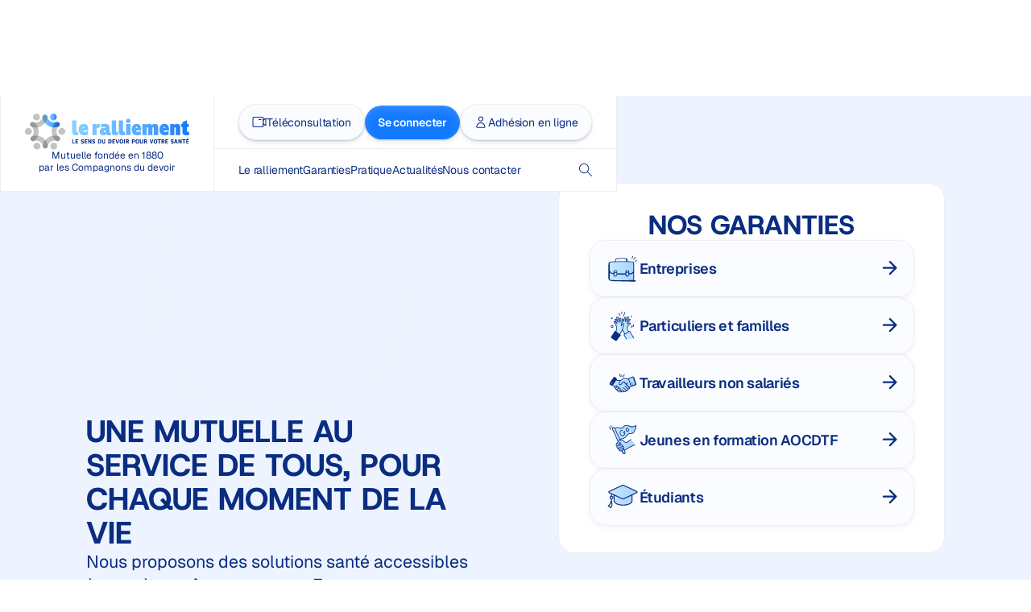

--- FILE ---
content_type: text/css
request_url: https://cdn.prod.website-files.com/68a435a6183189a8ccfbdc74/css/le-ralliement.webflow.shared.c841071d6.css
body_size: 23245
content:
html {
  -webkit-text-size-adjust: 100%;
  -ms-text-size-adjust: 100%;
  font-family: sans-serif;
}

body {
  margin: 0;
}

article, aside, details, figcaption, figure, footer, header, hgroup, main, menu, nav, section, summary {
  display: block;
}

audio, canvas, progress, video {
  vertical-align: baseline;
  display: inline-block;
}

audio:not([controls]) {
  height: 0;
  display: none;
}

[hidden], template {
  display: none;
}

a {
  background-color: #0000;
}

a:active, a:hover {
  outline: 0;
}

abbr[title] {
  border-bottom: 1px dotted;
}

b, strong {
  font-weight: bold;
}

dfn {
  font-style: italic;
}

h1 {
  margin: .67em 0;
  font-size: 2em;
}

mark {
  color: #000;
  background: #ff0;
}

small {
  font-size: 80%;
}

sub, sup {
  vertical-align: baseline;
  font-size: 75%;
  line-height: 0;
  position: relative;
}

sup {
  top: -.5em;
}

sub {
  bottom: -.25em;
}

img {
  border: 0;
}

svg:not(:root) {
  overflow: hidden;
}

hr {
  box-sizing: content-box;
  height: 0;
}

pre {
  overflow: auto;
}

code, kbd, pre, samp {
  font-family: monospace;
  font-size: 1em;
}

button, input, optgroup, select, textarea {
  color: inherit;
  font: inherit;
  margin: 0;
}

button {
  overflow: visible;
}

button, select {
  text-transform: none;
}

button, html input[type="button"], input[type="reset"] {
  -webkit-appearance: button;
  cursor: pointer;
}

button[disabled], html input[disabled] {
  cursor: default;
}

button::-moz-focus-inner, input::-moz-focus-inner {
  border: 0;
  padding: 0;
}

input {
  line-height: normal;
}

input[type="checkbox"], input[type="radio"] {
  box-sizing: border-box;
  padding: 0;
}

input[type="number"]::-webkit-inner-spin-button, input[type="number"]::-webkit-outer-spin-button {
  height: auto;
}

input[type="search"] {
  -webkit-appearance: none;
}

input[type="search"]::-webkit-search-cancel-button, input[type="search"]::-webkit-search-decoration {
  -webkit-appearance: none;
}

legend {
  border: 0;
  padding: 0;
}

textarea {
  overflow: auto;
}

optgroup {
  font-weight: bold;
}

table {
  border-collapse: collapse;
  border-spacing: 0;
}

td, th {
  padding: 0;
}

@font-face {
  font-family: webflow-icons;
  src: url("[data-uri]") format("truetype");
  font-weight: normal;
  font-style: normal;
}

[class^="w-icon-"], [class*=" w-icon-"] {
  speak: none;
  font-variant: normal;
  text-transform: none;
  -webkit-font-smoothing: antialiased;
  -moz-osx-font-smoothing: grayscale;
  font-style: normal;
  font-weight: normal;
  line-height: 1;
  font-family: webflow-icons !important;
}

.w-icon-slider-right:before {
  content: "";
}

.w-icon-slider-left:before {
  content: "";
}

.w-icon-nav-menu:before {
  content: "";
}

.w-icon-arrow-down:before, .w-icon-dropdown-toggle:before {
  content: "";
}

.w-icon-file-upload-remove:before {
  content: "";
}

.w-icon-file-upload-icon:before {
  content: "";
}

* {
  box-sizing: border-box;
}

html {
  height: 100%;
}

body {
  color: #333;
  background-color: #fff;
  min-height: 100%;
  margin: 0;
  font-family: Arial, sans-serif;
  font-size: 14px;
  line-height: 20px;
}

img {
  vertical-align: middle;
  max-width: 100%;
  display: inline-block;
}

html.w-mod-touch * {
  background-attachment: scroll !important;
}

.w-block {
  display: block;
}

.w-inline-block {
  max-width: 100%;
  display: inline-block;
}

.w-clearfix:before, .w-clearfix:after {
  content: " ";
  grid-area: 1 / 1 / 2 / 2;
  display: table;
}

.w-clearfix:after {
  clear: both;
}

.w-hidden {
  display: none;
}

.w-button {
  color: #fff;
  line-height: inherit;
  cursor: pointer;
  background-color: #3898ec;
  border: 0;
  border-radius: 0;
  padding: 9px 15px;
  text-decoration: none;
  display: inline-block;
}

input.w-button {
  -webkit-appearance: button;
}

html[data-w-dynpage] [data-w-cloak] {
  color: #0000 !important;
}

.w-code-block {
  margin: unset;
}

pre.w-code-block code {
  all: inherit;
}

.w-optimization {
  display: contents;
}

.w-webflow-badge, .w-webflow-badge > img {
  box-sizing: unset;
  width: unset;
  height: unset;
  max-height: unset;
  max-width: unset;
  min-height: unset;
  min-width: unset;
  margin: unset;
  padding: unset;
  float: unset;
  clear: unset;
  border: unset;
  border-radius: unset;
  background: unset;
  background-image: unset;
  background-position: unset;
  background-size: unset;
  background-repeat: unset;
  background-origin: unset;
  background-clip: unset;
  background-attachment: unset;
  background-color: unset;
  box-shadow: unset;
  transform: unset;
  direction: unset;
  font-family: unset;
  font-weight: unset;
  color: unset;
  font-size: unset;
  line-height: unset;
  font-style: unset;
  font-variant: unset;
  text-align: unset;
  letter-spacing: unset;
  -webkit-text-decoration: unset;
  text-decoration: unset;
  text-indent: unset;
  text-transform: unset;
  list-style-type: unset;
  text-shadow: unset;
  vertical-align: unset;
  cursor: unset;
  white-space: unset;
  word-break: unset;
  word-spacing: unset;
  word-wrap: unset;
  transition: unset;
}

.w-webflow-badge {
  white-space: nowrap;
  cursor: pointer;
  box-shadow: 0 0 0 1px #0000001a, 0 1px 3px #0000001a;
  visibility: visible !important;
  opacity: 1 !important;
  z-index: 2147483647 !important;
  color: #aaadb0 !important;
  overflow: unset !important;
  background-color: #fff !important;
  border-radius: 3px !important;
  width: auto !important;
  height: auto !important;
  margin: 0 !important;
  padding: 6px !important;
  font-size: 12px !important;
  line-height: 14px !important;
  text-decoration: none !important;
  display: inline-block !important;
  position: fixed !important;
  inset: auto 12px 12px auto !important;
  transform: none !important;
}

.w-webflow-badge > img {
  position: unset;
  visibility: unset !important;
  opacity: 1 !important;
  vertical-align: middle !important;
  display: inline-block !important;
}

h1, h2, h3, h4, h5, h6 {
  margin-bottom: 10px;
  font-weight: bold;
}

h1 {
  margin-top: 20px;
  font-size: 38px;
  line-height: 44px;
}

h2 {
  margin-top: 20px;
  font-size: 32px;
  line-height: 36px;
}

h3 {
  margin-top: 20px;
  font-size: 24px;
  line-height: 30px;
}

h4 {
  margin-top: 10px;
  font-size: 18px;
  line-height: 24px;
}

h5 {
  margin-top: 10px;
  font-size: 14px;
  line-height: 20px;
}

h6 {
  margin-top: 10px;
  font-size: 12px;
  line-height: 18px;
}

p {
  margin-top: 0;
  margin-bottom: 10px;
}

blockquote {
  border-left: 5px solid #e2e2e2;
  margin: 0 0 10px;
  padding: 10px 20px;
  font-size: 18px;
  line-height: 22px;
}

figure {
  margin: 0 0 10px;
}

figcaption {
  text-align: center;
  margin-top: 5px;
}

ul, ol {
  margin-top: 0;
  margin-bottom: 10px;
  padding-left: 40px;
}

.w-list-unstyled {
  padding-left: 0;
  list-style: none;
}

.w-embed:before, .w-embed:after {
  content: " ";
  grid-area: 1 / 1 / 2 / 2;
  display: table;
}

.w-embed:after {
  clear: both;
}

.w-video {
  width: 100%;
  padding: 0;
  position: relative;
}

.w-video iframe, .w-video object, .w-video embed {
  border: none;
  width: 100%;
  height: 100%;
  position: absolute;
  top: 0;
  left: 0;
}

fieldset {
  border: 0;
  margin: 0;
  padding: 0;
}

button, [type="button"], [type="reset"] {
  cursor: pointer;
  -webkit-appearance: button;
  border: 0;
}

.w-form {
  margin: 0 0 15px;
}

.w-form-done {
  text-align: center;
  background-color: #ddd;
  padding: 20px;
  display: none;
}

.w-form-fail {
  background-color: #ffdede;
  margin-top: 10px;
  padding: 10px;
  display: none;
}

.w-input, .w-select {
  color: #333;
  vertical-align: middle;
  background-color: #fff;
  border: 1px solid #ccc;
  width: 100%;
  height: 38px;
  margin-bottom: 10px;
  padding: 8px 12px;
  font-size: 14px;
  line-height: 1.42857;
  display: block;
}

.w-input::placeholder, .w-select::placeholder {
  color: #999;
}

.w-input:focus, .w-select:focus {
  border-color: #3898ec;
  outline: 0;
}

.w-input[disabled], .w-select[disabled], .w-input[readonly], .w-select[readonly], fieldset[disabled] .w-input, fieldset[disabled] .w-select {
  cursor: not-allowed;
}

.w-input[disabled]:not(.w-input-disabled), .w-select[disabled]:not(.w-input-disabled), .w-input[readonly], .w-select[readonly], fieldset[disabled]:not(.w-input-disabled) .w-input, fieldset[disabled]:not(.w-input-disabled) .w-select {
  background-color: #eee;
}

textarea.w-input, textarea.w-select {
  height: auto;
}

.w-select {
  background-color: #f3f3f3;
}

.w-select[multiple] {
  height: auto;
}

.w-form-label {
  cursor: pointer;
  margin-bottom: 0;
  font-weight: normal;
  display: inline-block;
}

.w-radio {
  margin-bottom: 5px;
  padding-left: 20px;
  display: block;
}

.w-radio:before, .w-radio:after {
  content: " ";
  grid-area: 1 / 1 / 2 / 2;
  display: table;
}

.w-radio:after {
  clear: both;
}

.w-radio-input {
  float: left;
  margin: 3px 0 0 -20px;
  line-height: normal;
}

.w-file-upload {
  margin-bottom: 10px;
  display: block;
}

.w-file-upload-input {
  opacity: 0;
  z-index: -100;
  width: .1px;
  height: .1px;
  position: absolute;
  overflow: hidden;
}

.w-file-upload-default, .w-file-upload-uploading, .w-file-upload-success {
  color: #333;
  display: inline-block;
}

.w-file-upload-error {
  margin-top: 10px;
  display: block;
}

.w-file-upload-default.w-hidden, .w-file-upload-uploading.w-hidden, .w-file-upload-error.w-hidden, .w-file-upload-success.w-hidden {
  display: none;
}

.w-file-upload-uploading-btn {
  cursor: pointer;
  background-color: #fafafa;
  border: 1px solid #ccc;
  margin: 0;
  padding: 8px 12px;
  font-size: 14px;
  font-weight: normal;
  display: flex;
}

.w-file-upload-file {
  background-color: #fafafa;
  border: 1px solid #ccc;
  flex-grow: 1;
  justify-content: space-between;
  margin: 0;
  padding: 8px 9px 8px 11px;
  display: flex;
}

.w-file-upload-file-name {
  font-size: 14px;
  font-weight: normal;
  display: block;
}

.w-file-remove-link {
  cursor: pointer;
  width: auto;
  height: auto;
  margin-top: 3px;
  margin-left: 10px;
  padding: 3px;
  display: block;
}

.w-icon-file-upload-remove {
  margin: auto;
  font-size: 10px;
}

.w-file-upload-error-msg {
  color: #ea384c;
  padding: 2px 0;
  display: inline-block;
}

.w-file-upload-info {
  padding: 0 12px;
  line-height: 38px;
  display: inline-block;
}

.w-file-upload-label {
  cursor: pointer;
  background-color: #fafafa;
  border: 1px solid #ccc;
  margin: 0;
  padding: 8px 12px;
  font-size: 14px;
  font-weight: normal;
  display: inline-block;
}

.w-icon-file-upload-icon, .w-icon-file-upload-uploading {
  width: 20px;
  margin-right: 8px;
  display: inline-block;
}

.w-icon-file-upload-uploading {
  height: 20px;
}

.w-container {
  max-width: 940px;
  margin-left: auto;
  margin-right: auto;
}

.w-container:before, .w-container:after {
  content: " ";
  grid-area: 1 / 1 / 2 / 2;
  display: table;
}

.w-container:after {
  clear: both;
}

.w-container .w-row {
  margin-left: -10px;
  margin-right: -10px;
}

.w-row:before, .w-row:after {
  content: " ";
  grid-area: 1 / 1 / 2 / 2;
  display: table;
}

.w-row:after {
  clear: both;
}

.w-row .w-row {
  margin-left: 0;
  margin-right: 0;
}

.w-col {
  float: left;
  width: 100%;
  min-height: 1px;
  padding-left: 10px;
  padding-right: 10px;
  position: relative;
}

.w-col .w-col {
  padding-left: 0;
  padding-right: 0;
}

.w-col-1 {
  width: 8.33333%;
}

.w-col-2 {
  width: 16.6667%;
}

.w-col-3 {
  width: 25%;
}

.w-col-4 {
  width: 33.3333%;
}

.w-col-5 {
  width: 41.6667%;
}

.w-col-6 {
  width: 50%;
}

.w-col-7 {
  width: 58.3333%;
}

.w-col-8 {
  width: 66.6667%;
}

.w-col-9 {
  width: 75%;
}

.w-col-10 {
  width: 83.3333%;
}

.w-col-11 {
  width: 91.6667%;
}

.w-col-12 {
  width: 100%;
}

.w-hidden-main {
  display: none !important;
}

@media screen and (max-width: 991px) {
  .w-container {
    max-width: 728px;
  }

  .w-hidden-main {
    display: inherit !important;
  }

  .w-hidden-medium {
    display: none !important;
  }

  .w-col-medium-1 {
    width: 8.33333%;
  }

  .w-col-medium-2 {
    width: 16.6667%;
  }

  .w-col-medium-3 {
    width: 25%;
  }

  .w-col-medium-4 {
    width: 33.3333%;
  }

  .w-col-medium-5 {
    width: 41.6667%;
  }

  .w-col-medium-6 {
    width: 50%;
  }

  .w-col-medium-7 {
    width: 58.3333%;
  }

  .w-col-medium-8 {
    width: 66.6667%;
  }

  .w-col-medium-9 {
    width: 75%;
  }

  .w-col-medium-10 {
    width: 83.3333%;
  }

  .w-col-medium-11 {
    width: 91.6667%;
  }

  .w-col-medium-12 {
    width: 100%;
  }

  .w-col-stack {
    width: 100%;
    left: auto;
    right: auto;
  }
}

@media screen and (max-width: 767px) {
  .w-hidden-main, .w-hidden-medium {
    display: inherit !important;
  }

  .w-hidden-small {
    display: none !important;
  }

  .w-row, .w-container .w-row {
    margin-left: 0;
    margin-right: 0;
  }

  .w-col {
    width: 100%;
    left: auto;
    right: auto;
  }

  .w-col-small-1 {
    width: 8.33333%;
  }

  .w-col-small-2 {
    width: 16.6667%;
  }

  .w-col-small-3 {
    width: 25%;
  }

  .w-col-small-4 {
    width: 33.3333%;
  }

  .w-col-small-5 {
    width: 41.6667%;
  }

  .w-col-small-6 {
    width: 50%;
  }

  .w-col-small-7 {
    width: 58.3333%;
  }

  .w-col-small-8 {
    width: 66.6667%;
  }

  .w-col-small-9 {
    width: 75%;
  }

  .w-col-small-10 {
    width: 83.3333%;
  }

  .w-col-small-11 {
    width: 91.6667%;
  }

  .w-col-small-12 {
    width: 100%;
  }
}

@media screen and (max-width: 479px) {
  .w-container {
    max-width: none;
  }

  .w-hidden-main, .w-hidden-medium, .w-hidden-small {
    display: inherit !important;
  }

  .w-hidden-tiny {
    display: none !important;
  }

  .w-col {
    width: 100%;
  }

  .w-col-tiny-1 {
    width: 8.33333%;
  }

  .w-col-tiny-2 {
    width: 16.6667%;
  }

  .w-col-tiny-3 {
    width: 25%;
  }

  .w-col-tiny-4 {
    width: 33.3333%;
  }

  .w-col-tiny-5 {
    width: 41.6667%;
  }

  .w-col-tiny-6 {
    width: 50%;
  }

  .w-col-tiny-7 {
    width: 58.3333%;
  }

  .w-col-tiny-8 {
    width: 66.6667%;
  }

  .w-col-tiny-9 {
    width: 75%;
  }

  .w-col-tiny-10 {
    width: 83.3333%;
  }

  .w-col-tiny-11 {
    width: 91.6667%;
  }

  .w-col-tiny-12 {
    width: 100%;
  }
}

.w-widget {
  position: relative;
}

.w-widget-map {
  width: 100%;
  height: 400px;
}

.w-widget-map label {
  width: auto;
  display: inline;
}

.w-widget-map img {
  max-width: inherit;
}

.w-widget-map .gm-style-iw {
  text-align: center;
}

.w-widget-map .gm-style-iw > button {
  display: none !important;
}

.w-widget-twitter {
  overflow: hidden;
}

.w-widget-twitter-count-shim {
  vertical-align: top;
  text-align: center;
  background: #fff;
  border: 1px solid #758696;
  border-radius: 3px;
  width: 28px;
  height: 20px;
  display: inline-block;
  position: relative;
}

.w-widget-twitter-count-shim * {
  pointer-events: none;
  -webkit-user-select: none;
  user-select: none;
}

.w-widget-twitter-count-shim .w-widget-twitter-count-inner {
  text-align: center;
  color: #999;
  font-family: serif;
  font-size: 15px;
  line-height: 12px;
  position: relative;
}

.w-widget-twitter-count-shim .w-widget-twitter-count-clear {
  display: block;
  position: relative;
}

.w-widget-twitter-count-shim.w--large {
  width: 36px;
  height: 28px;
}

.w-widget-twitter-count-shim.w--large .w-widget-twitter-count-inner {
  font-size: 18px;
  line-height: 18px;
}

.w-widget-twitter-count-shim:not(.w--vertical) {
  margin-left: 5px;
  margin-right: 8px;
}

.w-widget-twitter-count-shim:not(.w--vertical).w--large {
  margin-left: 6px;
}

.w-widget-twitter-count-shim:not(.w--vertical):before, .w-widget-twitter-count-shim:not(.w--vertical):after {
  content: " ";
  pointer-events: none;
  border: solid #0000;
  width: 0;
  height: 0;
  position: absolute;
  top: 50%;
  left: 0;
}

.w-widget-twitter-count-shim:not(.w--vertical):before {
  border-width: 4px;
  border-color: #75869600 #5d6c7b #75869600 #75869600;
  margin-top: -4px;
  margin-left: -9px;
}

.w-widget-twitter-count-shim:not(.w--vertical).w--large:before {
  border-width: 5px;
  margin-top: -5px;
  margin-left: -10px;
}

.w-widget-twitter-count-shim:not(.w--vertical):after {
  border-width: 4px;
  border-color: #fff0 #fff #fff0 #fff0;
  margin-top: -4px;
  margin-left: -8px;
}

.w-widget-twitter-count-shim:not(.w--vertical).w--large:after {
  border-width: 5px;
  margin-top: -5px;
  margin-left: -9px;
}

.w-widget-twitter-count-shim.w--vertical {
  width: 61px;
  height: 33px;
  margin-bottom: 8px;
}

.w-widget-twitter-count-shim.w--vertical:before, .w-widget-twitter-count-shim.w--vertical:after {
  content: " ";
  pointer-events: none;
  border: solid #0000;
  width: 0;
  height: 0;
  position: absolute;
  top: 100%;
  left: 50%;
}

.w-widget-twitter-count-shim.w--vertical:before {
  border-width: 5px;
  border-color: #5d6c7b #75869600 #75869600;
  margin-left: -5px;
}

.w-widget-twitter-count-shim.w--vertical:after {
  border-width: 4px;
  border-color: #fff #fff0 #fff0;
  margin-left: -4px;
}

.w-widget-twitter-count-shim.w--vertical .w-widget-twitter-count-inner {
  font-size: 18px;
  line-height: 22px;
}

.w-widget-twitter-count-shim.w--vertical.w--large {
  width: 76px;
}

.w-background-video {
  color: #fff;
  height: 500px;
  position: relative;
  overflow: hidden;
}

.w-background-video > video {
  object-fit: cover;
  z-index: -100;
  background-position: 50%;
  background-size: cover;
  width: 100%;
  height: 100%;
  margin: auto;
  position: absolute;
  inset: -100%;
}

.w-background-video > video::-webkit-media-controls-start-playback-button {
  -webkit-appearance: none;
  display: none !important;
}

.w-background-video--control {
  background-color: #0000;
  padding: 0;
  position: absolute;
  bottom: 1em;
  right: 1em;
}

.w-background-video--control > [hidden] {
  display: none !important;
}

.w-slider {
  text-align: center;
  clear: both;
  -webkit-tap-highlight-color: #0000;
  tap-highlight-color: #0000;
  background: #ddd;
  height: 300px;
  position: relative;
}

.w-slider-mask {
  z-index: 1;
  white-space: nowrap;
  height: 100%;
  display: block;
  position: relative;
  left: 0;
  right: 0;
  overflow: hidden;
}

.w-slide {
  vertical-align: top;
  white-space: normal;
  text-align: left;
  width: 100%;
  height: 100%;
  display: inline-block;
  position: relative;
}

.w-slider-nav {
  z-index: 2;
  text-align: center;
  -webkit-tap-highlight-color: #0000;
  tap-highlight-color: #0000;
  height: 40px;
  margin: auto;
  padding-top: 10px;
  position: absolute;
  inset: auto 0 0;
}

.w-slider-nav.w-round > div {
  border-radius: 100%;
}

.w-slider-nav.w-num > div {
  font-size: inherit;
  line-height: inherit;
  width: auto;
  height: auto;
  padding: .2em .5em;
}

.w-slider-nav.w-shadow > div {
  box-shadow: 0 0 3px #3336;
}

.w-slider-nav-invert {
  color: #fff;
}

.w-slider-nav-invert > div {
  background-color: #2226;
}

.w-slider-nav-invert > div.w-active {
  background-color: #222;
}

.w-slider-dot {
  cursor: pointer;
  background-color: #fff6;
  width: 1em;
  height: 1em;
  margin: 0 3px .5em;
  transition: background-color .1s, color .1s;
  display: inline-block;
  position: relative;
}

.w-slider-dot.w-active {
  background-color: #fff;
}

.w-slider-dot:focus {
  outline: none;
  box-shadow: 0 0 0 2px #fff;
}

.w-slider-dot:focus.w-active {
  box-shadow: none;
}

.w-slider-arrow-left, .w-slider-arrow-right {
  cursor: pointer;
  color: #fff;
  -webkit-tap-highlight-color: #0000;
  tap-highlight-color: #0000;
  -webkit-user-select: none;
  user-select: none;
  width: 80px;
  margin: auto;
  font-size: 40px;
  position: absolute;
  inset: 0;
  overflow: hidden;
}

.w-slider-arrow-left [class^="w-icon-"], .w-slider-arrow-right [class^="w-icon-"], .w-slider-arrow-left [class*=" w-icon-"], .w-slider-arrow-right [class*=" w-icon-"] {
  position: absolute;
}

.w-slider-arrow-left:focus, .w-slider-arrow-right:focus {
  outline: 0;
}

.w-slider-arrow-left {
  z-index: 3;
  right: auto;
}

.w-slider-arrow-right {
  z-index: 4;
  left: auto;
}

.w-icon-slider-left, .w-icon-slider-right {
  width: 1em;
  height: 1em;
  margin: auto;
  inset: 0;
}

.w-slider-aria-label {
  clip: rect(0 0 0 0);
  border: 0;
  width: 1px;
  height: 1px;
  margin: -1px;
  padding: 0;
  position: absolute;
  overflow: hidden;
}

.w-slider-force-show {
  display: block !important;
}

.w-dropdown {
  text-align: left;
  z-index: 900;
  margin-left: auto;
  margin-right: auto;
  display: inline-block;
  position: relative;
}

.w-dropdown-btn, .w-dropdown-toggle, .w-dropdown-link {
  vertical-align: top;
  color: #222;
  text-align: left;
  white-space: nowrap;
  margin-left: auto;
  margin-right: auto;
  padding: 20px;
  text-decoration: none;
  position: relative;
}

.w-dropdown-toggle {
  -webkit-user-select: none;
  user-select: none;
  cursor: pointer;
  padding-right: 40px;
  display: inline-block;
}

.w-dropdown-toggle:focus {
  outline: 0;
}

.w-icon-dropdown-toggle {
  width: 1em;
  height: 1em;
  margin: auto 20px auto auto;
  position: absolute;
  top: 0;
  bottom: 0;
  right: 0;
}

.w-dropdown-list {
  background: #ddd;
  min-width: 100%;
  display: none;
  position: absolute;
}

.w-dropdown-list.w--open {
  display: block;
}

.w-dropdown-link {
  color: #222;
  padding: 10px 20px;
  display: block;
}

.w-dropdown-link.w--current {
  color: #0082f3;
}

.w-dropdown-link:focus {
  outline: 0;
}

@media screen and (max-width: 767px) {
  .w-nav-brand {
    padding-left: 10px;
  }
}

.w-lightbox-backdrop {
  cursor: auto;
  letter-spacing: normal;
  text-indent: 0;
  text-shadow: none;
  text-transform: none;
  visibility: visible;
  white-space: normal;
  word-break: normal;
  word-spacing: normal;
  word-wrap: normal;
  color: #fff;
  text-align: center;
  z-index: 2000;
  opacity: 0;
  -webkit-user-select: none;
  -moz-user-select: none;
  -webkit-tap-highlight-color: transparent;
  background: #000000e6;
  outline: 0;
  font-family: Helvetica Neue, Helvetica, Ubuntu, Segoe UI, Verdana, sans-serif;
  font-size: 17px;
  font-style: normal;
  font-weight: 300;
  line-height: 1.2;
  list-style: disc;
  position: fixed;
  inset: 0;
  -webkit-transform: translate(0);
}

.w-lightbox-backdrop, .w-lightbox-container {
  -webkit-overflow-scrolling: touch;
  height: 100%;
  overflow: auto;
}

.w-lightbox-content {
  height: 100vh;
  position: relative;
  overflow: hidden;
}

.w-lightbox-view {
  opacity: 0;
  width: 100vw;
  height: 100vh;
  position: absolute;
}

.w-lightbox-view:before {
  content: "";
  height: 100vh;
}

.w-lightbox-group, .w-lightbox-group .w-lightbox-view, .w-lightbox-group .w-lightbox-view:before {
  height: 86vh;
}

.w-lightbox-frame, .w-lightbox-view:before {
  vertical-align: middle;
  display: inline-block;
}

.w-lightbox-figure {
  margin: 0;
  position: relative;
}

.w-lightbox-group .w-lightbox-figure {
  cursor: pointer;
}

.w-lightbox-img {
  width: auto;
  max-width: none;
  height: auto;
}

.w-lightbox-image {
  float: none;
  max-width: 100vw;
  max-height: 100vh;
  display: block;
}

.w-lightbox-group .w-lightbox-image {
  max-height: 86vh;
}

.w-lightbox-caption {
  text-align: left;
  text-overflow: ellipsis;
  white-space: nowrap;
  background: #0006;
  padding: .5em 1em;
  position: absolute;
  bottom: 0;
  left: 0;
  right: 0;
  overflow: hidden;
}

.w-lightbox-embed {
  width: 100%;
  height: 100%;
  position: absolute;
  inset: 0;
}

.w-lightbox-control {
  cursor: pointer;
  background-position: center;
  background-repeat: no-repeat;
  background-size: 24px;
  width: 4em;
  transition: all .3s;
  position: absolute;
  top: 0;
}

.w-lightbox-left {
  background-image: url("[data-uri]");
  display: none;
  bottom: 0;
  left: 0;
}

.w-lightbox-right {
  background-image: url("[data-uri]");
  display: none;
  bottom: 0;
  right: 0;
}

.w-lightbox-close {
  background-image: url("[data-uri]");
  background-size: 18px;
  height: 2.6em;
  right: 0;
}

.w-lightbox-strip {
  white-space: nowrap;
  padding: 0 1vh;
  line-height: 0;
  position: absolute;
  bottom: 0;
  left: 0;
  right: 0;
  overflow: auto hidden;
}

.w-lightbox-item {
  box-sizing: content-box;
  cursor: pointer;
  width: 10vh;
  padding: 2vh 1vh;
  display: inline-block;
  -webkit-transform: translate3d(0, 0, 0);
}

.w-lightbox-active {
  opacity: .3;
}

.w-lightbox-thumbnail {
  background: #222;
  height: 10vh;
  position: relative;
  overflow: hidden;
}

.w-lightbox-thumbnail-image {
  position: absolute;
  top: 0;
  left: 0;
}

.w-lightbox-thumbnail .w-lightbox-tall {
  width: 100%;
  top: 50%;
  transform: translate(0, -50%);
}

.w-lightbox-thumbnail .w-lightbox-wide {
  height: 100%;
  left: 50%;
  transform: translate(-50%);
}

.w-lightbox-spinner {
  box-sizing: border-box;
  border: 5px solid #0006;
  border-radius: 50%;
  width: 40px;
  height: 40px;
  margin-top: -20px;
  margin-left: -20px;
  animation: .8s linear infinite spin;
  position: absolute;
  top: 50%;
  left: 50%;
}

.w-lightbox-spinner:after {
  content: "";
  border: 3px solid #0000;
  border-bottom-color: #fff;
  border-radius: 50%;
  position: absolute;
  inset: -4px;
}

.w-lightbox-hide {
  display: none;
}

.w-lightbox-noscroll {
  overflow: hidden;
}

@media (min-width: 768px) {
  .w-lightbox-content {
    height: 96vh;
    margin-top: 2vh;
  }

  .w-lightbox-view, .w-lightbox-view:before {
    height: 96vh;
  }

  .w-lightbox-group, .w-lightbox-group .w-lightbox-view, .w-lightbox-group .w-lightbox-view:before {
    height: 84vh;
  }

  .w-lightbox-image {
    max-width: 96vw;
    max-height: 96vh;
  }

  .w-lightbox-group .w-lightbox-image {
    max-width: 82.3vw;
    max-height: 84vh;
  }

  .w-lightbox-left, .w-lightbox-right {
    opacity: .5;
    display: block;
  }

  .w-lightbox-close {
    opacity: .8;
  }

  .w-lightbox-control:hover {
    opacity: 1;
  }
}

.w-lightbox-inactive, .w-lightbox-inactive:hover {
  opacity: 0;
}

.w-richtext:before, .w-richtext:after {
  content: " ";
  grid-area: 1 / 1 / 2 / 2;
  display: table;
}

.w-richtext:after {
  clear: both;
}

.w-richtext[contenteditable="true"]:before, .w-richtext[contenteditable="true"]:after {
  white-space: initial;
}

.w-richtext ol, .w-richtext ul {
  overflow: hidden;
}

.w-richtext .w-richtext-figure-selected.w-richtext-figure-type-video div:after, .w-richtext .w-richtext-figure-selected[data-rt-type="video"] div:after, .w-richtext .w-richtext-figure-selected.w-richtext-figure-type-image div, .w-richtext .w-richtext-figure-selected[data-rt-type="image"] div {
  outline: 2px solid #2895f7;
}

.w-richtext figure.w-richtext-figure-type-video > div:after, .w-richtext figure[data-rt-type="video"] > div:after {
  content: "";
  display: none;
  position: absolute;
  inset: 0;
}

.w-richtext figure {
  max-width: 60%;
  position: relative;
}

.w-richtext figure > div:before {
  cursor: default !important;
}

.w-richtext figure img {
  width: 100%;
}

.w-richtext figure figcaption.w-richtext-figcaption-placeholder {
  opacity: .6;
}

.w-richtext figure div {
  color: #0000;
  font-size: 0;
}

.w-richtext figure.w-richtext-figure-type-image, .w-richtext figure[data-rt-type="image"] {
  display: table;
}

.w-richtext figure.w-richtext-figure-type-image > div, .w-richtext figure[data-rt-type="image"] > div {
  display: inline-block;
}

.w-richtext figure.w-richtext-figure-type-image > figcaption, .w-richtext figure[data-rt-type="image"] > figcaption {
  caption-side: bottom;
  display: table-caption;
}

.w-richtext figure.w-richtext-figure-type-video, .w-richtext figure[data-rt-type="video"] {
  width: 60%;
  height: 0;
}

.w-richtext figure.w-richtext-figure-type-video iframe, .w-richtext figure[data-rt-type="video"] iframe {
  width: 100%;
  height: 100%;
  position: absolute;
  top: 0;
  left: 0;
}

.w-richtext figure.w-richtext-figure-type-video > div, .w-richtext figure[data-rt-type="video"] > div {
  width: 100%;
}

.w-richtext figure.w-richtext-align-center {
  clear: both;
  margin-left: auto;
  margin-right: auto;
}

.w-richtext figure.w-richtext-align-center.w-richtext-figure-type-image > div, .w-richtext figure.w-richtext-align-center[data-rt-type="image"] > div {
  max-width: 100%;
}

.w-richtext figure.w-richtext-align-normal {
  clear: both;
}

.w-richtext figure.w-richtext-align-fullwidth {
  text-align: center;
  clear: both;
  width: 100%;
  max-width: 100%;
  margin-left: auto;
  margin-right: auto;
  display: block;
}

.w-richtext figure.w-richtext-align-fullwidth > div {
  padding-bottom: inherit;
  display: inline-block;
}

.w-richtext figure.w-richtext-align-fullwidth > figcaption {
  display: block;
}

.w-richtext figure.w-richtext-align-floatleft {
  float: left;
  clear: none;
  margin-right: 15px;
}

.w-richtext figure.w-richtext-align-floatright {
  float: right;
  clear: none;
  margin-left: 15px;
}

.w-nav {
  z-index: 1000;
  background: #ddd;
  position: relative;
}

.w-nav:before, .w-nav:after {
  content: " ";
  grid-area: 1 / 1 / 2 / 2;
  display: table;
}

.w-nav:after {
  clear: both;
}

.w-nav-brand {
  float: left;
  color: #333;
  text-decoration: none;
  position: relative;
}

.w-nav-link {
  vertical-align: top;
  color: #222;
  text-align: left;
  margin-left: auto;
  margin-right: auto;
  padding: 20px;
  text-decoration: none;
  display: inline-block;
  position: relative;
}

.w-nav-link.w--current {
  color: #0082f3;
}

.w-nav-menu {
  float: right;
  position: relative;
}

[data-nav-menu-open] {
  text-align: center;
  background: #c8c8c8;
  min-width: 200px;
  position: absolute;
  top: 100%;
  left: 0;
  right: 0;
  overflow: visible;
  display: block !important;
}

.w--nav-link-open {
  display: block;
  position: relative;
}

.w-nav-overlay {
  width: 100%;
  display: none;
  position: absolute;
  top: 100%;
  left: 0;
  right: 0;
  overflow: hidden;
}

.w-nav-overlay [data-nav-menu-open] {
  top: 0;
}

.w-nav[data-animation="over-left"] .w-nav-overlay {
  width: auto;
}

.w-nav[data-animation="over-left"] .w-nav-overlay, .w-nav[data-animation="over-left"] [data-nav-menu-open] {
  z-index: 1;
  top: 0;
  right: auto;
}

.w-nav[data-animation="over-right"] .w-nav-overlay {
  width: auto;
}

.w-nav[data-animation="over-right"] .w-nav-overlay, .w-nav[data-animation="over-right"] [data-nav-menu-open] {
  z-index: 1;
  top: 0;
  left: auto;
}

.w-nav-button {
  float: right;
  cursor: pointer;
  -webkit-tap-highlight-color: #0000;
  tap-highlight-color: #0000;
  -webkit-user-select: none;
  user-select: none;
  padding: 18px;
  font-size: 24px;
  display: none;
  position: relative;
}

.w-nav-button:focus {
  outline: 0;
}

.w-nav-button.w--open {
  color: #fff;
  background-color: #c8c8c8;
}

.w-nav[data-collapse="all"] .w-nav-menu {
  display: none;
}

.w-nav[data-collapse="all"] .w-nav-button, .w--nav-dropdown-open, .w--nav-dropdown-toggle-open {
  display: block;
}

.w--nav-dropdown-list-open {
  position: static;
}

@media screen and (max-width: 991px) {
  .w-nav[data-collapse="medium"] .w-nav-menu {
    display: none;
  }

  .w-nav[data-collapse="medium"] .w-nav-button {
    display: block;
  }
}

@media screen and (max-width: 767px) {
  .w-nav[data-collapse="small"] .w-nav-menu {
    display: none;
  }

  .w-nav[data-collapse="small"] .w-nav-button {
    display: block;
  }

  .w-nav-brand {
    padding-left: 10px;
  }
}

@media screen and (max-width: 479px) {
  .w-nav[data-collapse="tiny"] .w-nav-menu {
    display: none;
  }

  .w-nav[data-collapse="tiny"] .w-nav-button {
    display: block;
  }
}

.w-tabs {
  position: relative;
}

.w-tabs:before, .w-tabs:after {
  content: " ";
  grid-area: 1 / 1 / 2 / 2;
  display: table;
}

.w-tabs:after {
  clear: both;
}

.w-tab-menu {
  position: relative;
}

.w-tab-link {
  vertical-align: top;
  text-align: left;
  cursor: pointer;
  color: #222;
  background-color: #ddd;
  padding: 9px 30px;
  text-decoration: none;
  display: inline-block;
  position: relative;
}

.w-tab-link.w--current {
  background-color: #c8c8c8;
}

.w-tab-link:focus {
  outline: 0;
}

.w-tab-content {
  display: block;
  position: relative;
  overflow: hidden;
}

.w-tab-pane {
  display: none;
  position: relative;
}

.w--tab-active {
  display: block;
}

@media screen and (max-width: 479px) {
  .w-tab-link {
    display: block;
  }
}

.w-ix-emptyfix:after {
  content: "";
}

@keyframes spin {
  0% {
    transform: rotate(0);
  }

  100% {
    transform: rotate(360deg);
  }
}

.w-dyn-empty {
  background-color: #ddd;
  padding: 10px;
}

.w-dyn-hide, .w-dyn-bind-empty, .w-condition-invisible {
  display: none !important;
}

.wf-layout-layout {
  display: grid;
}

@font-face {
  font-family: Geist Variablefont Wght;
  src: url("https://cdn.prod.website-files.com/68a435a6183189a8ccfbdc74/68a4376a3c9fa160372936cf_Geist-VariableFont_wght.ttf") format("truetype");
  font-weight: 100 900;
  font-style: normal;
  font-display: swap;
}

@font-face {
  font-family: Hostgrotesk Variablefont Wght;
  src: url("https://cdn.prod.website-files.com/68a435a6183189a8ccfbdc74/68a437817946a7ebf65c8479_HostGrotesk-VariableFont_wght.ttf") format("truetype");
  font-weight: 300 800;
  font-style: normal;
  font-display: swap;
}

:root {
  --texts--t1: #0a2d82;
  --backgrounds--bg-1: white;
  --backgrounds--bd-1: #eeeeef;
  --global--fafcff: #fafcff;
  --global--blue-600: #066bff;
  --global--transparent: transparent;
  --texts--t2: white;
  --global--blue-200: #b5e0ff;
  --texts--t4: #373940;
  --texts--text-light: #8d8d8d;
  --backgrounds--bg-6: #d5e7ff;
  --backgrounds--bg-2: #edf4ff;
  --global--f5f7fa: #f5f7fa;
  --backgrounds--bg-4: #c0eaff;
  --backgrounds--bg-5: #d5f1ff;
  --backgrounds--bg-3: #f1faff;
  --global--blue-100: #d6ecff;
  --global--d1e1fd: #d1e1fd;
  --texts--t3: #7098fa;
}

.w-layout-blockcontainer {
  max-width: 940px;
  margin-left: auto;
  margin-right: auto;
  display: block;
}

.w-layout-layout {
  grid-row-gap: 20px;
  grid-column-gap: 20px;
  grid-auto-columns: 1fr;
  justify-content: center;
  padding: 20px;
}

.w-layout-cell {
  flex-direction: column;
  justify-content: flex-start;
  align-items: flex-start;
  display: flex;
}

.w-checkbox {
  margin-bottom: 5px;
  padding-left: 20px;
  display: block;
}

.w-checkbox:before {
  content: " ";
  grid-area: 1 / 1 / 2 / 2;
  display: table;
}

.w-checkbox:after {
  content: " ";
  clear: both;
  grid-area: 1 / 1 / 2 / 2;
  display: table;
}

.w-checkbox-input {
  float: left;
  margin: 4px 0 0 -20px;
  line-height: normal;
}

.w-checkbox-input--inputType-custom {
  border: 1px solid #ccc;
  border-radius: 2px;
  width: 12px;
  height: 12px;
}

.w-checkbox-input--inputType-custom.w--redirected-checked {
  background-color: #3898ec;
  background-image: url("https://d3e54v103j8qbb.cloudfront.net/static/custom-checkbox-checkmark.589d534424.svg");
  background-position: 50%;
  background-repeat: no-repeat;
  background-size: cover;
  border-color: #3898ec;
}

.w-checkbox-input--inputType-custom.w--redirected-focus {
  box-shadow: 0 0 3px 1px #3898ec;
}

.w-pagination-wrapper {
  flex-wrap: wrap;
  justify-content: center;
  display: flex;
}

.w-pagination-previous, .w-pagination-next {
  color: #333;
  background-color: #fafafa;
  border: 1px solid #ccc;
  border-radius: 2px;
  margin-left: 10px;
  margin-right: 10px;
  padding: 9px 20px;
  font-size: 14px;
  display: block;
}

@media screen and (max-width: 991px) {
  .w-layout-blockcontainer {
    max-width: 728px;
  }
}

@media screen and (max-width: 767px) {
  .w-layout-blockcontainer {
    max-width: none;
  }
}

body {
  color: var(--texts--t1);
  text-wrap: pretty;
  font-family: Geist Variablefont Wght, Arial, sans-serif;
  font-size: 1.125rem;
  line-height: 1.4;
}

h1 {
  margin: 0;
  font-size: 38px;
  font-weight: 700;
  line-height: 44px;
}

h2 {
  margin-top: 0;
  margin-bottom: 0;
  font-size: 32px;
  font-weight: 700;
  line-height: 36px;
}

h3 {
  margin-top: 0;
  margin-bottom: 0;
  font-size: 24px;
  font-weight: 700;
  line-height: 30px;
}

p {
  margin-bottom: 10px;
}

a {
  color: var(--texts--t1);
  text-align: left;
  text-decoration: none;
}

img {
  object-fit: cover;
  width: 100%;
  height: 100%;
  display: inline-block;
}

label {
  margin-bottom: 0;
  font-weight: 700;
  display: block;
}

strong {
  font-weight: bold;
}

blockquote {
  border-left: 5px solid #e2e2e2;
  margin-bottom: 10px;
  padding: 10px 20px;
  font-size: 18px;
  line-height: 22px;
}

.page-wrapper {
  overflow: clip;
}

.navbar {
  background-color: var(--backgrounds--bg-1);
  flex-flow: column;
}

.container-standard {
  max-width: 1440px;
  padding-left: clamp(1rem, 9.907vw - 1.229rem, 7.688rem);
  padding-right: clamp(1rem, 9.907vw - 1.229rem, 7.688rem);
}

.container-standard.nav {
  max-width: none;
  padding-left: 0;
  padding-right: 0;
}

.container-standard.z-1 {
  z-index: 1;
  position: relative;
}

.container-standard.ralli_story {
  flex: 1;
  justify-content: center;
  align-items: center;
  height: 95%;
  display: flex;
}

.container-standard.ralli_story._6 {
  max-width: none;
  height: 100%;
  padding-left: 0;
  padding-right: 0;
}

.navbar-w {
  display: flex;
}

.navbar-logo-w {
  grid-column-gap: 18px;
  grid-row-gap: 18px;
  border-right: 1px solid var(--backgrounds--bd-1);
  border-bottom: 1px solid var(--backgrounds--bd-1);
  border-left: 1px solid var(--backgrounds--bd-1);
  text-align: center;
  flex-flow: column;
  justify-content: center;
  align-items: center;
  padding: 18px 30px;
  display: flex;
}

.navbar-logo-top {
  flex-direction: column;
  justify-content: center;
  align-items: center;
  width: 12.75rem;
  height: 2.8125rem;
  display: flex;
}

.navbar-logo-text {
  font-size: .75rem;
  line-height: 1.3;
}

.body {
  background-color: var(--backgrounds--bg-1);
}

.nav-menu-h {
  flex-flow: column;
  flex: 1;
  display: flex;
}

.nav-menu-top {
  border-right: 1px solid var(--backgrounds--bd-1);
  border-bottom: 1px solid var(--backgrounds--bd-1);
  flex: 1;
  justify-content: space-between;
  padding: 10px 30px;
  display: flex;
}

.nav-menu-bottom {
  border-right: 1px solid var(--backgrounds--bd-1);
  border-bottom: 1px solid var(--backgrounds--bd-1);
  flex: 1;
  justify-content: space-between;
  padding: 18px 30px;
  display: flex;
}

.btn {
  grid-column-gap: 8px;
  grid-row-gap: 8px;
  border-top-style: solid;
  border-top-width: 1px;
  border-top-color: var(--backgrounds--bd-1);
  border-right-style: solid;
  border-right-width: 1px;
  border-right-color: var(--backgrounds--bd-1);
  border-bottom-style: solid;
  border-bottom-width: 1px;
  border-bottom-color: var(--backgrounds--bd-1);
  border-left-style: solid;
  border-left-width: 1px;
  border-left-color: var(--backgrounds--bd-1);
  background-color: var(--global--fafcff);
  letter-spacing: -.14px;
  border-radius: 24px;
  justify-content: center;
  align-self: center;
  align-items: center;
  padding: 14px 16px;
  font-size: .875rem;
  line-height: 1;
  transition-property: all;
  transition-duration: .2s;
  transition-timing-function: ease;
  display: flex;
  box-shadow: 0 4px 4px #0e265d14, 0 1px 2px #0e265d33, inset 0 6px 12px #ffffff1f, inset 0 1px 1px #fff3;
}

.btn:hover {
  color: var(--global--blue-600);
  background-color: #f5f7fa;
  box-shadow: 0 2px 8px #1e100100;
}

.btn.blue {
  border-width: 0;
  border-color: var(--global--transparent);
  color: var(--texts--t2);
  background-color: #1279ff;
  font-weight: 600;
  position: relative;
  overflow: hidden;
}

.btn.blue.submit {
  align-self: stretch;
  height: 48px;
}

.btn.active {
  color: var(--global--blue-600);
}

.btn.search {
  background-color: var(--global--transparent);
  color: var(--texts--t1);
}

.btn.left {
  align-self: flex-start;
}

.btn-icon {
  flex-direction: column;
  justify-content: center;
  align-items: center;
  width: 1.125rem;
  height: .9375rem;
  display: flex;
}

.btn-text {
  z-index: 1;
  position: relative;
}

.nav-btn-w {
  grid-column-gap: 20px;
  grid-row-gap: 20px;
  justify-content: center;
  align-self: center;
  align-items: center;
  display: flex;
}

.btn-blue-rg {
  pointer-events: none;
  transition: all .2s;
  position: absolute;
  inset: 0%;
  transform: translate(0);
}

.nav-link-w {
  grid-column-gap: 32px;
  grid-row-gap: 32px;
  justify-content: flex-start;
  align-self: center;
  align-items: center;
  display: flex;
}

.nav-link-w.scroll {
  display: none;
}

.nav-link {
  letter-spacing: -.14px;
  max-height: 14px;
  font-size: .875rem;
  line-height: 1;
  transition: all .2s;
}

.nav-link:hover, .nav-link.anim.active {
  color: var(--global--blue-600);
  font-weight: 600;
}

.styles {
  display: none;
}

.utility-page-wrap {
  justify-content: center;
  align-items: center;
  width: 100vw;
  max-width: 100%;
  height: 100vh;
  max-height: 100%;
  display: flex;
}

.utility-page-content {
  text-align: center;
  flex-direction: column;
  flex: 1;
  display: flex;
}

.utility-page-form {
  flex-direction: column;
  align-items: stretch;
  display: flex;
}

.search-w {
  cursor: pointer;
  align-self: center;
  width: 16px;
  height: 16px;
}

.search-w.scroll {
  width: 0;
}

.search-icon {
  flex-direction: column;
  justify-content: center;
  align-items: center;
  width: 100%;
  height: 100%;
  display: flex;
}

.navbar-overlay-h {
  height: 100vh;
  display: none;
  position: fixed;
  inset: 0% 0% auto;
  overflow: hidden;
}

.navbar-overlay-h.active {
  display: block;
}

.navbar-overlay-h.show {
  margin-top: 200px;
  display: block;
}

.navbar-overlay {
  z-index: 1;
  background-color: var(--backgrounds--bg-1);
  padding-left: 120px;
  display: flex;
  position: relative;
}

.navbar-overlay.active {
  display: flex;
}

.navbar-overlay-left {
  grid-column-gap: 24px;
  grid-row-gap: 24px;
  flex-flow: column;
  flex: 0 auto;
  width: 33%;
  margin-top: 48px;
  display: flex;
}

.navbar-overlay-left.pratique {
  flex: 0 auto;
}

.navbar-overlay-title {
  font-size: 1.5rem;
  font-weight: 700;
}

.main-text {
  position: relative;
}

.main-text._12 {
  font-size: .75rem;
}

.main-text._12.blue-200 {
  color: var(--global--blue-200);
}

.main-text._12.t4 {
  color: var(--texts--t4);
}

.main-text._22-18 {
  font-size: clamp(1.125rem, 1.042rem + .37vw, 1.375rem);
}

.main-text.center {
  align-self: center;
}

.main-text.stretch {
  flex: 1;
}

.main-text._14 {
  font-size: .875rem;
}

.main-text._14.white {
  color: var(--backgrounds--bg-1);
}

.main-text._14.center {
  text-align: center;
}

.main-text._16 {
  font-size: 1rem;
}

.main-text._16 p {
  margin-bottom: 0;
}

.main-text._16.center {
  text-align: center;
}

.main-text._16 a {
  color: var(--global--blue-600);
}

.main-text._16 a:hover {
  text-decoration: underline;
}

.main-text._16.bold-t4 strong {
  color: var(--texts--t4);
}

.main-text._18-16 {
  font-size: clamp(1rem, .958rem + .185vw, 1.125rem);
}

.main-text.t4 {
  color: var(--texts--t4);
}

.main-text.t4._14._700 {
  font-weight: 700;
}

.main-text.t4 a {
  color: var(--global--blue-600);
  text-decoration: underline;
}

.main-text.t4 a:hover {
  text-decoration: none;
}

.main-text.t4._800 {
  font-weight: 800;
}

.main-text.t4._800.aa {
  text-transform: uppercase;
}

.main-text.t4._800.aa._24 {
  font-size: 1.5rem;
}

.main-text.t4._20 h2 {
  color: var(--texts--t1);
  font-size: 1.875rem;
}

.main-text.t4._20.cgv h3 {
  color: var(--texts--t1);
}

.main-text.white {
  color: var(--backgrounds--bg-1);
}

.main-text.white._700 {
  font-weight: 700;
}

.main-text._20-16 {
  font-size: clamp(1rem, .917rem + .37vw, 1.25rem);
}

.main-text.light {
  color: var(--texts--text-light);
}

.main-text.light.link:hover {
  text-decoration: underline;
}

.main-text.light._700 {
  font-weight: 700;
}

.main-text._24-20 {
  font-size: clamp(1.25rem, 1.167rem + .37vw, 1.5rem);
}

.main-text._20-18 {
  font-size: clamp(1.125rem, 1.083rem + .185vw, 1.25rem);
}

.main-text._20-18.center {
  text-align: center;
}

.main-text._20-18.center.mob {
  display: none;
}

.main-text p {
  margin-bottom: 0;
}

.main-text._20 {
  font-size: 1.25rem;
}

.main-text._400 {
  font-weight: 400;
}

.main-text._400.link:hover {
  text-decoration: underline;
}

.main-text.actu-rich h2 {
  margin-bottom: 16px;
  font-size: clamp(1.25rem, 1.167rem + .37vw, 1.5rem);
}

.main-text.actu-rich blockquote {
  grid-column-gap: 16px;
  grid-row-gap: 16px;
  border-left-width: 2px;
  border-left-color: var(--texts--t1);
  flex-flow: column;
  margin-bottom: 0;
  padding: 0 0 0 32px;
  font-size: 1.5rem;
  font-weight: 700;
  line-height: 1.4;
  display: flex;
}

.main-text.left {
  align-self: flex-start;
}

.main-text.z-1 {
  z-index: 1;
  position: relative;
}

.main-text._24 {
  font-size: 1.5rem;
}

.main-text._24._500 {
  font-weight: 500;
}

.main-text._700 {
  font-weight: 700;
}

.main-text._404 {
  text-align: center;
  align-self: center;
  width: 50%;
  font-size: 1.5rem;
  font-weight: 500;
}

.main-text.s-dark {
  color: #2c131c;
}

.main-text.afalence:hover {
  text-decoration: underline;
}

.main-text.classdate {
  text-transform: capitalize;
}

.navbar-overlay-center {
  flex-flow: column;
  flex: 1;
  max-width: 30%;
  margin-top: 48px;
  padding-bottom: 100px;
  display: flex;
}

.navbar-overlay-link {
  letter-spacing: -.14px;
  padding: 20px 16px;
  font-size: .875rem;
  line-height: 1;
}

.navbar-overlay-link:hover {
  color: var(--global--blue-600);
}

.navbar-overlay-right {
  grid-column-gap: 24px;
  grid-row-gap: 24px;
  background-color: var(--backgrounds--bg-6);
  flex-flow: column;
  flex: 1;
  justify-content: center;
  align-items: center;
  padding-top: 48px;
  padding-bottom: 48px;
  display: flex;
}

.navbar-overlay-garanties-card {
  grid-column-gap: 16px;
  grid-row-gap: 16px;
  border: 1px solid var(--backgrounds--bd-1);
  background-color: var(--backgrounds--bg-1);
  opacity: 0;
  border-radius: 20px;
  flex-flow: column;
  padding: 12px;
  transition: opacity .2s;
  display: flex;
  position: absolute;
  inset: 0%;
}

.navbar-overlay-garanties-card.active {
  opacity: 1;
}

.image {
  z-index: -1;
}

.navbar-ov-garantie-image-w {
  border-radius: 8px;
  height: 144px;
  position: relative;
  overflow: hidden;
}

.flex-v {
  flex-flow: column;
  display: flex;
}

.flex-v.g-16 {
  grid-column-gap: 16px;
  grid-row-gap: 16px;
}

.flex-v.g-30 {
  grid-column-gap: 30px;
  grid-row-gap: 30px;
}

.flex-v.g-18 {
  grid-column-gap: 18px;
  grid-row-gap: 18px;
}

.flex-v.g-14 {
  grid-column-gap: 14px;
  grid-row-gap: 14px;
}

.flex-v.g-40 {
  grid-column-gap: 40px;
  grid-row-gap: 40px;
}

.flex-v.g-40.top {
  align-self: flex-start;
}

.flex-v.g-40.mob {
  display: none;
}

.flex-v.g-24 {
  grid-column-gap: 24px;
  grid-row-gap: 24px;
}

.flex-v.g-24.center {
  align-self: center;
}

.flex-v.g-8 {
  grid-column-gap: 8px;
  grid-row-gap: 8px;
}

.flex-v.g-56-48 {
  gap: clamp(3rem, 2.833rem + .741vw, 3.5rem);
}

.flex-v.g-20 {
  grid-column-gap: 20px;
  grid-row-gap: 20px;
}

.flex-v.g-32 {
  grid-column-gap: 32px;
  grid-row-gap: 32px;
  flex: 0 auto;
}

.flex-v.g-32.stretch {
  flex: 1;
}

.flex-v.g-32.z-1 {
  z-index: 1;
  position: relative;
}

.flex-v.g-56 {
  grid-column-gap: 56px;
  grid-row-gap: 56px;
}

.flex-v.g-48 {
  grid-column-gap: 48px;
  grid-row-gap: 48px;
}

.flex-v.g-72-32 {
  gap: clamp(2rem, 1.167rem + 3.704vw, 4.5rem);
}

.flex-v.g-60 {
  grid-column-gap: 60px;
  grid-row-gap: 60px;
}

.flex-v.g-12 {
  grid-column-gap: 12px;
  grid-row-gap: 12px;
}

.flex-v.g-4 {
  grid-column-gap: 4px;
  grid-row-gap: 4px;
}

.flex-v.bottom {
  flex: 1;
  justify-content: flex-end;
  align-items: flex-start;
}

.flex-v.g-72-40 {
  gap: clamp(2.5rem, 1.833rem + 2.963vw, 4.5rem);
}

.flex-v.left {
  justify-content: flex-start;
  align-items: flex-start;
}

.flex-v.g-10 {
  grid-column-gap: 10px;
  grid-row-gap: 10px;
}

.flex-v.g-64 {
  grid-column-gap: 64px;
  grid-row-gap: 64px;
}

.navbar-ov-garantie-title {
  letter-spacing: -.36px;
  font-weight: 600;
  line-height: 1.2;
}

.navbar-overlay-lg {
  background-color: #01173099;
  position: absolute;
  inset: 0%;
}

.fam-image {
  position: absolute;
  inset: 0%;
}

.navbar-overlay-garanties-card-w {
  flex: 1;
  width: 270px;
  position: relative;
  overflow: hidden;
}

.search-overlay-h {
  z-index: 1001;
  grid-column-gap: 16px;
  grid-row-gap: 16px;
  background-color: var(--backgrounds--bg-1);
  grid-template-rows: auto auto;
  grid-template-columns: 1fr 1fr;
  grid-auto-columns: 1fr;
  justify-content: center;
  align-items: center;
  display: none;
  position: fixed;
  inset: 0%;
}

.search-text {
  color: var(--texts--text-light);
  text-align: center;
  text-transform: uppercase;
  font-family: Hostgrotesk Variablefont Wght, Arial, sans-serif;
  font-size: 1.25rem;
  font-weight: 800;
  line-height: 1.1;
}

.search-input {
  border: 0 solid #000;
  height: 65px;
  font-size: 3.125rem;
  font-weight: 700;
}

.search-overlay-w {
  grid-column-gap: 24px;
  grid-row-gap: 24px;
  flex-flow: column;
  flex: 1;
  display: flex;
}

.search-input-w {
  grid-column-gap: 16px;
  grid-row-gap: 16px;
  flex-flow: column;
  justify-content: center;
  align-self: center;
  align-items: center;
  display: flex;
}

.search-overlay-close {
  grid-column-gap: 16px;
  grid-row-gap: 16px;
  cursor: pointer;
  border-radius: 8px;
  justify-content: center;
  align-items: center;
  padding: 8px 16px;
  font-weight: 500;
  display: flex;
  position: absolute;
  top: 5%;
}

.search-overlay-close:hover {
  background-color: var(--backgrounds--bg-2);
}

.close-search {
  border: 1px solid var(--backgrounds--bd-1);
  border-radius: 25px;
  justify-content: center;
  align-items: center;
  width: 50px;
  height: 50px;
  display: flex;
}

.icon-embed-custom {
  flex-direction: column;
  justify-content: center;
  align-items: center;
  width: .8125rem;
  height: .875rem;
  display: flex;
}

.icon-embed-custom-2 {
  flex-direction: column;
  justify-content: center;
  align-items: center;
  width: 2rem;
  height: 2.0625rem;
  display: flex;
}

.nav-menu-mob {
  display: none;
}

.nav-link-mob-arrow {
  flex-direction: column;
  justify-content: center;
  align-items: center;
  width: 1rem;
  height: .5625rem;
  display: flex;
}

.navbar-h {
  z-index: 1000;
  position: fixed;
  inset: 0% 0% auto;
}

.main-wrapper {
  margin-top: 131px;
}

.main-wrapper._404 {
  margin-top: 0;
}

.main-wrapper.container-standard.mdp {
  margin-left: auto;
  margin-right: auto;
}

.home_hero-section {
  background-color: var(--backgrounds--bg-2);
  padding-top: 54px;
  padding-bottom: 54px;
  position: relative;
}

.flex-h {
  display: flex;
}

.flex-h.space-b {
  justify-content: space-between;
}

.flex-h.space-b.g-64 {
  grid-column-gap: 64px;
  grid-row-gap: 64px;
}

.flex-h.space-b.g-40 {
  grid-column-gap: 40px;
  grid-row-gap: 40px;
}

.flex-h.g-8 {
  grid-column-gap: 8px;
  grid-row-gap: 8px;
}

.flex-h.g-8.no-v.center {
  justify-content: flex-start;
  align-items: center;
}

.flex-h.no-v.g-20 {
  grid-column-gap: 20px;
  grid-row-gap: 20px;
}

.flex-h.no-v.g-4 {
  grid-column-gap: 4px;
  grid-row-gap: 4px;
}

.flex-h.no-v.g-8.center {
  justify-content: center;
  align-items: center;
}

.flex-h.no-v.g-18 {
  grid-column-gap: 18px;
  grid-row-gap: 18px;
}

.flex-h.no-v.g-18.center {
  justify-content: center;
  align-items: center;
}

.flex-h.g-60 {
  grid-column-gap: 60px;
  grid-row-gap: 60px;
}

.flex-h.g-60.center {
  justify-content: center;
  align-items: center;
}

.flex-h._24-16 {
  gap: clamp(1rem, .833rem + .741vw, 1.5rem);
}

.flex-h._24-16.center {
  justify-content: center;
  align-items: center;
}

.flex-h.g-35 {
  grid-column-gap: 35px;
  grid-row-gap: 35px;
}

.flex-h.g-32 {
  grid-column-gap: 32px;
  grid-row-gap: 32px;
}

.flex-h.g-20 {
  grid-column-gap: 20px;
  grid-row-gap: 20px;
}

.flex-h.g-64 {
  grid-column-gap: 64px;
  grid-row-gap: 64px;
}

.flex-h.g-12 {
  grid-column-gap: 12px;
  grid-row-gap: 12px;
}

.flex-h.g-118 {
  grid-column-gap: 118px;
  grid-row-gap: 118px;
}

.flex-h.g-112-80 {
  gap: clamp(3.5rem, 2.333rem + 5.185vw, 7rem);
}

.home_hero_img-w {
  background-image: url("https://cdn.prod.website-files.com/68a435a6183189a8ccfbdc74/68a49c65e6aec3bafde976aa_d%C3%A9co-rond-h%C3%A9ro.png");
  background-position: 0 0;
  background-size: cover;
  align-self: center;
  width: clamp(20.438rem, 20.063rem + 1.667vw, 21.563rem);
  height: clamp(20.438rem, 20.063rem + 1.667vw, 21.563rem);
  position: relative;
}

.home_hero-mask {
  color: var(--backgrounds--bg-2);
  flex-direction: column;
  justify-content: center;
  align-items: center;
  width: 100%;
  height: 100%;
  position: absolute;
  inset: 0%;
}

._w-45 {
  width: 45%;
}

._w-45.center {
  align-self: center;
}

.heading-1 {
  text-transform: uppercase;
  font-family: Hostgrotesk Variablefont Wght, Arial, sans-serif;
  font-size: clamp(1.875rem, 1.667rem + .926vw, 2.5rem);
  font-weight: 800;
  line-height: 1.1;
}

.heading-1.other {
  color: var(--backgrounds--bg-1);
  text-align: center;
  align-self: center;
  font-size: clamp(1.875rem, 1.458rem + 1.852vw, 3.125rem);
}

.heading-1.center {
  text-align: center;
}

.heading-1._404 {
  text-align: center;
  align-self: center;
}

.home_hero-card-w {
  grid-column-gap: 40px;
  grid-row-gap: 40px;
  border-top-style: solid;
  border-top-width: 1px;
  border-top-color: var(--backgrounds--bd-1);
  border-right-style: solid;
  border-right-width: 1px;
  border-right-color: var(--backgrounds--bd-1);
  border-bottom-style: solid;
  border-bottom-width: 1px;
  border-bottom-color: var(--backgrounds--bd-1);
  border-left-style: solid;
  border-left-width: 1px;
  border-left-color: var(--backgrounds--bd-1);
  background-color: var(--backgrounds--bg-1);
  border-radius: 20px;
  flex-flow: column;
  padding: clamp(1.25rem, .917rem + 1.481vw, 2.25rem) clamp(.625rem, 2.963vw - .042rem, 2.625rem);
  display: flex;
}

.heading-2 {
  text-transform: uppercase;
  font-family: Hostgrotesk Variablefont Wght, Arial, sans-serif;
  font-size: clamp(1.875rem, 1.667rem + .926vw, 2.5rem);
  font-weight: 800;
  line-height: 1.1;
}

.heading-2._34-30 {
  font-size: clamp(1.875rem, 1.792rem + .37vw, 2.125rem);
}

.heading-2._34-30.center, .heading-2.center {
  text-align: center;
  align-self: center;
}

.heading-2.center.mob {
  display: none;
}

.heading-2.white {
  color: var(--backgrounds--bg-1);
}

.heading-2._50-30 {
  font-size: clamp(1.875rem, 1.458rem + 1.852vw, 3.125rem);
}

.heading-2._50-40 {
  font-size: clamp(2.5rem, 2.292rem + .926vw, 3.125rem);
}

.heading-2.actu {
  text-transform: capitalize;
  font-size: clamp(1.875rem, 1.458rem + 1.852vw, 3.125rem);
}

.home_hero-card-link-w {
  grid-column-gap: 10px;
  grid-row-gap: 10px;
  border-top-style: solid;
  border-top-width: 1px;
  border-top-color: var(--backgrounds--bd-1);
  border-right-style: solid;
  border-right-width: 1px;
  border-right-color: var(--backgrounds--bd-1);
  border-bottom-style: solid;
  border-bottom-width: 1px;
  border-bottom-color: var(--backgrounds--bd-1);
  border-left-style: solid;
  border-left-width: 1px;
  border-left-color: var(--backgrounds--bd-1);
  background-color: var(--global--fafcff);
  letter-spacing: -.36px;
  border-radius: 20px;
  justify-content: space-between;
  align-items: center;
  padding: 14px 20px;
  font-weight: 600;
  line-height: 1.2;
  transition-property: all;
  transition-duration: .2s;
  transition-timing-function: ease;
  display: flex;
  box-shadow: 0 2px 8px #1e10010d;
}

.home_hero-card-link-w:hover {
  background-color: var(--global--f5f7fa);
}

.home_hero-card-icon {
  flex-direction: column;
  justify-content: center;
  align-self: center;
  align-items: center;
  width: 2.5625rem;
  height: 2.5625rem;
  display: flex;
}

.home_hero-card-arrow {
  flex-direction: column;
  justify-content: center;
  align-items: center;
  width: 1.1875rem;
  height: 1.125rem;
  display: flex;
}

.home_hero-icon {
  pointer-events: none;
  color: var(--backgrounds--bd-1);
  flex-direction: column;
  justify-content: center;
  align-items: center;
  width: 34.1875rem;
  height: 17.625rem;
  display: flex;
  position: absolute;
  inset: 50% 0% 0% 50%;
  transform: translate(-50%, -50%);
}

.home_hero-icon.ads {
  transform-style: preserve-3d;
  transform: translate(-50%, -50%)rotateX(180deg)rotateY(0)rotateZ(0);
}

.home_hero-transition {
  color: var(--backgrounds--bg-2);
  flex-direction: column;
  justify-content: center;
  align-items: center;
  width: 100%;
  display: flex;
  position: absolute;
  inset: auto 0% 0%;
  transform: translate(0, 50%);
}

.spacing-130-120 {
  pointer-events: none;
  height: clamp(7.5rem, 7.292rem + .926vw, 8.125rem);
}

.home_pq-h {
  grid-column-gap: 40px;
  grid-row-gap: 40px;
  flex-flow: column;
  display: flex;
  position: relative;
}

.heading-2-span {
  z-index: 1;
  background-image: linear-gradient(0deg, #fff0 5%, #87cffd 5.1%, #87cffd 30%, #fff0 0%, var(--global--transparent));
  isolation: isolate;
}

.heading-2-span.italic {
  font-style: italic;
}

._w-60 {
  width: 60%;
}

._w-60.center {
  text-align: center;
  align-self: center;
}

._w-60.z-1 {
  z-index: 1;
  position: relative;
}

.home_pq-w {
  grid-column-gap: 30px;
  grid-row-gap: 30px;
  justify-content: center;
  display: flex;
}

.home_pq-card {
  grid-column-gap: 8px;
  grid-row-gap: 8px;
  border-radius: 24px;
  flex-flow: column;
  justify-content: space-between;
  align-items: center;
  width: 200px;
  height: 150px;
  padding: 20px 10px;
  display: flex;
}

.home_pq-card._1 {
  background-color: var(--backgrounds--bg-4);
  transform: rotate(-4.07deg);
}

.home_pq-card._2 {
  background-color: var(--backgrounds--bg-5);
  transform: rotate(1.58deg);
}

.home_pq-card._3 {
  background-color: var(--backgrounds--bg-6);
  transform: rotate(-2.03deg);
}

.home_pq-card._4 {
  background-color: var(--backgrounds--bg-5);
  transform: rotate(1.39deg);
}

.home_pq-card-icon-w {
  background-color: var(--backgrounds--bg-1);
  border-radius: 120px;
  justify-content: center;
  align-items: center;
  width: 48px;
  height: 48px;
  display: flex;
}

.home_pq-card-icon {
  flex-direction: column;
  justify-content: center;
  align-items: center;
  width: 2.0625rem;
  height: 2.125rem;
  display: flex;
}

.home_pq-card-title {
  text-align: center;
  text-transform: uppercase;
  font-size: 1.25rem;
  font-weight: 800;
  line-height: 1.1;
}

.home_pq-mask-img {
  flex-direction: column;
  justify-content: center;
  align-items: center;
  display: flex;
  position: absolute;
  inset: 0%;
}

.home_pq-mask {
  z-index: 1;
  position: absolute;
  inset: 0%;
  transform: translate(-35px);
}

.home_pq-b {
  background-color: var(--backgrounds--bg-3);
  border-radius: 24px;
  align-self: center;
  padding: 40px clamp(.625rem, 6.481vw - .833rem, 5rem);
}

.icon-embed-custom-3 {
  flex-direction: column;
  justify-content: center;
  align-items: center;
  height: 35.3125rem;
  display: flex;
}

.image-2 {
  object-fit: contain;
}

.spacing-160-120 {
  pointer-events: none;
  height: clamp(7.5rem, 6.667rem + 3.704vw, 10rem);
}

._w-50 {
  width: 50%;
}

._w-50.center {
  align-self: center;
}

._w-50.bottom {
  align-self: flex-end;
}

.garanties-nav-w {
  grid-column-gap: 18px;
  grid-row-gap: 18px;
  justify-content: center;
  align-self: flex-end;
  align-items: center;
  display: flex;
}

.garanties-prev-btn {
  cursor: pointer;
  transition: all .2s;
}

.garanties-prev-btn:hover {
  color: var(--global--blue-600);
}

.garanties-prev-btn.swiper-button-disabled {
  color: var(--texts--text-light);
}

.garanties-prev-icon, .garanties-next-icon {
  flex-direction: column;
  justify-content: center;
  align-items: center;
  width: 1.6875rem;
  height: 1.6875rem;
  display: flex;
}

.garanties-next-btn {
  cursor: pointer;
  transition: all .2s;
}

.garanties-next-btn:hover {
  color: var(--global--blue-600);
}

.garanties-next-btn.swiper-button-disabled {
  color: var(--texts--text-light);
}

.swiper {
  width: 100%;
}

.swiper.swiper-tabs.ads {
  display: block !important;
}

.swiper.swiper-partenaires {
  display: none;
}

.swiper-wrapper {
  display: flex;
}

.swiper-wrapper.tabs {
  padding: 0;
}

.swiper-slide {
  flex: none;
}

.swiper-slide.tem {
  opacity: .5;
  align-self: flex-start;
  transition: all .2s;
}

.swiper-slide.tem.swiper-slide-next {
  opacity: 1;
}

.swiper-slide.tem.swiper-slide-active {
  opacity: .5;
}

.garanties-card {
  grid-column-gap: 24px;
  grid-row-gap: 24px;
  flex-flow: column;
  display: flex;
}

.garanties-card-img-w {
  background-image: url("https://cdn.prod.website-files.com/68a435a6183189a8ccfbdc74/68b943e7ede417cbc27ec38e_Vector%20(3).png"), url("https://cdn.prod.website-files.com/68a435a6183189a8ccfbdc74/68a59440d5c2daf5cb938f1e_c9f2db433b26a7ff44c59bdd4237e212cc41b6c5.avif");
  background-position: 50%, 50%;
  background-repeat: no-repeat, repeat;
  background-size: 100% 100%, cover;
  height: 170px;
  position: relative;
  overflow: hidden;
}

.garanties-card-img-w._2 {
  background-image: url("https://cdn.prod.website-files.com/68a435a6183189a8ccfbdc74/68a5a10465b4ff28f1ffd163_Vector%20(1).png"), url("https://cdn.prod.website-files.com/68a435a6183189a8ccfbdc74/68a4556365683e3086941280_16a3f5cb55a8c921876ccffd109c01eec22b818d.avif");
}

.garanties-card-img-w._3 {
  background-image: url("https://cdn.prod.website-files.com/68a435a6183189a8ccfbdc74/68a49c38beb650de5ec0dd70_Vector.png"), url("https://cdn.prod.website-files.com/68a435a6183189a8ccfbdc74/68a59e8715e9725cef2da578_a8b7d7d4ec7aec108b0da8fede6ffe166f5ca5bd.avif");
}

.garanties-card-img-w._4 {
  background-image: url("https://cdn.prod.website-files.com/68a435a6183189a8ccfbdc74/68a5a10465b4ff28f1ffd163_Vector%20(1).png"), url("https://cdn.prod.website-files.com/68a435a6183189a8ccfbdc74/68a59e87bc9989d67b6d36bd_1869640ab6b0e8472053c101f23484cae9a6c60c.avif");
}

.garanties-card-img-w._5 {
  background-image: url("https://cdn.prod.website-files.com/68a435a6183189a8ccfbdc74/68a49c38beb650de5ec0dd70_Vector.png"), url("https://cdn.prod.website-files.com/68a435a6183189a8ccfbdc74/68a59e88fc4d9bcd291931bf_bc7edcb848796a4f5df40bf9edb9328d4d0783e7.avif");
}

.garanties-card-img-mask {
  color: var(--backgrounds--bg-1);
  flex-direction: column;
  justify-content: center;
  align-items: center;
  width: 100%;
  display: block;
  position: absolute;
  inset: -2px;
}

.garanties-card-img-mask.rotate {
  transform-style: preserve-3d;
  transform: rotateX(0)rotateY(180deg)rotateZ(0);
}

.garanties-card-h3 {
  font-size: 1.5rem;
  line-height: 1.4;
}

.icon-embed-custom-4 {
  flex-direction: column;
  justify-content: center;
  align-items: center;
  width: 17.5rem;
  height: 10.625rem;
  display: flex;
  position: absolute;
  inset: 0%;
}

.see-more-w {
  grid-column-gap: 12px;
  grid-row-gap: 12px;
  color: var(--global--blue-600);
  text-transform: uppercase;
  justify-content: flex-start;
  align-self: flex-start;
  align-items: center;
  font-family: Hostgrotesk Variablefont Wght, Arial, sans-serif;
  font-size: .875rem;
  font-weight: 700;
  display: flex;
}

.see-more-icon {
  flex-direction: column;
  justify-content: center;
  align-items: center;
  width: .8125rem;
  height: .8125rem;
  transition: all .2s;
  display: flex;
}

.none {
  display: none;
}

.home_tabs-w {
  grid-column-gap: 40px;
  grid-row-gap: 40px;
  flex-flow: column;
  display: flex;
}

.tabs-menu-w {
  background-color: var(--backgrounds--bg-1);
  border-radius: 999px;
  flex-flow: wrap;
  justify-content: flex-start;
  align-self: flex-start;
  align-items: center;
  display: flex;
  overflow: auto;
  box-shadow: 0 0 12px #2828300f;
}

.tab-link {
  background-color: var(--global--transparent);
  border-radius: 999px;
  flex: none;
  padding: 16px 28px;
  transition: all .2s;
}

.tab-link:hover {
  background-color: var(--global--f5f7fa);
}

.tab-link.w--current {
  color: var(--backgrounds--bg-1);
  background-image: radial-gradient(circle at 50% -11%, #89d0fc, #1279ff);
}

.tab-pane-w {
  flex-flow: column;
  display: flex;
}

.tabs-card {
  border-radius: 24px;
  flex-flow: column;
  align-self: stretch;
  height: 329px;
  padding: 24px;
  display: flex;
}

.tabs-card._1 {
  grid-column-gap: 2px;
  grid-row-gap: 2px;
  background-color: var(--backgrounds--bg-6);
  justify-content: flex-end;
  align-items: flex-start;
}

.tabs-card.e-1 {
  background-image: linear-gradient(0deg, #00000080, var(--global--transparent)), url("https://cdn.prod.website-files.com/68a435a6183189a8ccfbdc74/68a5a9bff6ab6233436cb006_0b4c0622d0e8000180c79b9b1ebc3e55889dbbe4.avif");
  background-position: 0 0, 50%;
  background-size: auto, cover;
  justify-content: flex-end;
  align-items: flex-start;
}

.tabs-card.e-1.ads {
  background-image: linear-gradient(0deg, #00000080, var(--global--transparent)), url("https://cdn.prod.website-files.com/68a435a6183189a8ccfbdc74/68bffeaf807f71a2c3b4bf4f_7d9d7a632073d61a11f1c888413865e7a5ee1bd9.avif");
}

.tabs-card.e-1.part {
  background-image: linear-gradient(0deg, #00000080, var(--global--transparent)), url("https://cdn.prod.website-files.com/68a435a6183189a8ccfbdc74/68bfffb0cbe0a1012c857a91_f394021872f51d8d158a403a177369ed5685bf2c.avif");
}

.tabs-card.e-1.tns {
  background-image: linear-gradient(0deg, #00000080, var(--global--transparent)), url("https://cdn.prod.website-files.com/68a435a6183189a8ccfbdc74/68bfff1dacf5d7cb048b72b1_f4e0adf71afba18591b5d2f8183c28cc14971a8a.avif");
}

.tabs-card._3 {
  background-color: var(--backgrounds--bg-6);
  justify-content: space-between;
}

.tabs-card.e-2 {
  background-image: linear-gradient(0deg, #00000080, var(--global--transparent)), url("https://cdn.prod.website-files.com/68a435a6183189a8ccfbdc74/68a5c217ac73631a752e6b06_2c429c319309464aed3bce42826bf8106eab7188.avif");
  background-position: 0 0, 50%;
  background-size: auto, cover;
  justify-content: flex-end;
  align-items: flex-start;
}

.tabs-card.e-2.ads {
  background-image: linear-gradient(0deg, #00000080, var(--global--transparent)), url("https://cdn.prod.website-files.com/68a435a6183189a8ccfbdc74/68bffeae43e9283d52c4da20_10d0ae571c1a5187c224c54b8c3053f4dba2d884.avif");
}

.tabs-card.e-2.part {
  background-image: linear-gradient(0deg, #00000080, var(--global--transparent)), url("https://cdn.prod.website-files.com/68a435a6183189a8ccfbdc74/68bfffb0fac55a7ca60e6362_98ca242b4ae952e0f251abdd90064082eba22cd2.avif");
}

.tabs-card.e-2.tns {
  background-image: linear-gradient(0deg, #00000080, var(--global--transparent)), url("https://cdn.prod.website-files.com/68a435a6183189a8ccfbdc74/68bfff1d729fe3b48930a09a_eb7fdec466517da1aa874ca355aa0fe4470f6201.avif");
}

.tabs-card._5 {
  grid-column-gap: 2px;
  grid-row-gap: 2px;
  background-color: var(--backgrounds--bg-6);
  justify-content: flex-end;
  align-items: flex-start;
}

.tabs-card.e-3 {
  background-image: linear-gradient(0deg, #00000080, var(--global--transparent)), url("https://cdn.prod.website-files.com/68a435a6183189a8ccfbdc74/68a5c298e3042ff64bd2fc11_e1471d24c59e1025938fb739226d74420b38b3b5.avif");
  background-position: 0 0, 50%;
  background-size: auto, cover;
  justify-content: flex-end;
  align-items: flex-start;
}

.tabs-card.e-3.ads {
  background-image: linear-gradient(0deg, #00000080, var(--global--transparent)), url("https://cdn.prod.website-files.com/68a435a6183189a8ccfbdc74/68bffeae4d4f19729993cabc_b1e26d6d05a8310abf5b81b72f03c9ce36d0237e.avif");
}

.tabs-card.e-3.part {
  background-image: linear-gradient(0deg, #00000080, var(--global--transparent)), url("https://cdn.prod.website-files.com/68a435a6183189a8ccfbdc74/68bfffb06925af644d2391a2_43a517f7088974c97c7724752bc0dcdb6f8881d5.avif");
}

.tabs-card.e-3.tns {
  background-image: linear-gradient(0deg, #00000080, var(--global--transparent)), url("https://cdn.prod.website-files.com/68a435a6183189a8ccfbdc74/68bfff1d43321c20a13cc47f_43efca50fb33a472b0f3a81ff7ab98bb55aa5558.avif");
}

.tabs-card.ent-1 {
  background-image: linear-gradient(0deg, #00000080, var(--global--transparent)), url("https://cdn.prod.website-files.com/68a435a6183189a8ccfbdc74/68bffeaf807f71a2c3b4bf4f_7d9d7a632073d61a11f1c888413865e7a5ee1bd9.avif");
  background-position: 0 0, 50%;
  background-size: auto, cover;
  justify-content: flex-end;
  align-items: flex-start;
}

.tabs-card.ent-2 {
  background-image: linear-gradient(0deg, #00000080, var(--global--transparent)), url("https://cdn.prod.website-files.com/68a435a6183189a8ccfbdc74/68bffeae43e9283d52c4da20_10d0ae571c1a5187c224c54b8c3053f4dba2d884.avif");
  background-position: 0 0, 50%;
  background-size: auto, cover;
  justify-content: flex-end;
  align-items: flex-start;
}

.tabs-card.ent-3 {
  background-image: linear-gradient(0deg, #00000080, var(--global--transparent)), url("https://cdn.prod.website-files.com/68a435a6183189a8ccfbdc74/68bffeae4d4f19729993cabc_b1e26d6d05a8310abf5b81b72f03c9ce36d0237e.avif");
  background-position: 0 0, 50%;
  background-size: auto, cover;
  justify-content: flex-end;
  align-items: flex-start;
}

.tabs-card.tns-1 {
  background-image: linear-gradient(0deg, #00000080, var(--global--transparent)), url("https://cdn.prod.website-files.com/68a435a6183189a8ccfbdc74/68bfff1dacf5d7cb048b72b1_f4e0adf71afba18591b5d2f8183c28cc14971a8a.avif");
  background-position: 0 0, 50%;
  background-size: auto, cover;
  justify-content: flex-end;
  align-items: flex-start;
}

.tabs-card.tns-2 {
  background-image: linear-gradient(0deg, #00000080, var(--global--transparent)), url("https://cdn.prod.website-files.com/68a435a6183189a8ccfbdc74/68bfff1d729fe3b48930a09a_eb7fdec466517da1aa874ca355aa0fe4470f6201.avif");
  background-position: 0 0, 50%;
  background-size: auto, cover;
  justify-content: flex-end;
  align-items: flex-start;
}

.tabs-card.tns-3 {
  background-image: linear-gradient(0deg, #00000080, var(--global--transparent)), url("https://cdn.prod.website-files.com/68a435a6183189a8ccfbdc74/68bfff1d43321c20a13cc47f_43efca50fb33a472b0f3a81ff7ab98bb55aa5558.avif");
  background-position: 0 0, 50%;
  background-size: auto, cover;
  justify-content: flex-end;
  align-items: flex-start;
}

.tabs-card.pes-1 {
  background-image: linear-gradient(0deg, #00000080, var(--global--transparent)), url("https://cdn.prod.website-files.com/68a435a6183189a8ccfbdc74/68bfffb0cbe0a1012c857a91_f394021872f51d8d158a403a177369ed5685bf2c.avif");
  background-position: 0 0, 50%;
  background-size: auto, cover;
  justify-content: flex-end;
  align-items: flex-start;
}

.tabs-card.pes-2 {
  background-image: linear-gradient(0deg, #00000080, var(--global--transparent)), url("https://cdn.prod.website-files.com/68a435a6183189a8ccfbdc74/68bfffb0fac55a7ca60e6362_98ca242b4ae952e0f251abdd90064082eba22cd2.avif");
  background-position: 0 0, 50%;
  background-size: auto, cover;
  justify-content: flex-end;
  align-items: flex-start;
}

.tabs-card.pes-3 {
  background-image: linear-gradient(0deg, #00000080, var(--global--transparent)), url("https://cdn.prod.website-files.com/68a435a6183189a8ccfbdc74/68bfffb06925af644d2391a2_43a517f7088974c97c7724752bc0dcdb6f8881d5.avif");
  background-position: 0 0, 50%;
  background-size: auto, cover;
  justify-content: flex-end;
  align-items: flex-start;
}

.tabs-card.j-1 {
  background-image: linear-gradient(0deg, #00000080, var(--global--transparent)), url("https://cdn.prod.website-files.com/68a435a6183189a8ccfbdc74/68c000171260a2473b62c4a1_a430356cccdec3bafe2f9635e846d83c6232e450.avif");
  background-position: 0 0, 50%;
  background-size: auto, cover;
  justify-content: flex-end;
  align-items: flex-start;
}

.tabs-card.j-2 {
  background-image: linear-gradient(0deg, #00000080, var(--global--transparent)), url("https://cdn.prod.website-files.com/68a435a6183189a8ccfbdc74/68c000168260a0c71093caa2_2a307f2f356d67e657a2b237eff410389d3f7f86.avif");
  background-position: 0 0, 50%;
  background-size: auto, cover;
  justify-content: flex-end;
  align-items: flex-start;
}

.tabs-card.j-3 {
  background-image: linear-gradient(0deg, #00000080, var(--global--transparent)), url("https://cdn.prod.website-files.com/68a435a6183189a8ccfbdc74/68c000174b0d92edcf0948d2_d710d1e5f106ad3305de95366a8f8ff0fa1a2b63.avif");
  background-position: 0 0, 50%;
  background-size: auto, cover;
  justify-content: flex-end;
  align-items: flex-start;
}

.tab-card-number {
  text-transform: uppercase;
  font-family: Hostgrotesk Variablefont Wght, Arial, sans-serif;
  font-size: 2.125rem;
  font-weight: 600;
  line-height: 1.1;
}

.tabs-card-arrow-w {
  background-color: var(--backgrounds--bg-1);
  border-radius: 12px;
  justify-content: center;
  align-self: flex-end;
  align-items: center;
  width: 32px;
  min-width: 32px;
  height: 32px;
  min-height: 32px;
  transition-property: all;
  transition-duration: .2s;
  transition-timing-function: ease;
  display: flex;
  box-shadow: 0 1px 4px #4647540f;
}

.tabs-card-arrow {
  flex-direction: column;
  justify-content: center;
  align-items: center;
  width: 1rem;
  height: 1.0625rem;
  display: flex;
}

.tem-profil-w {
  grid-column-gap: 8px;
  grid-row-gap: 8px;
  justify-content: flex-start;
  align-self: flex-start;
  align-items: center;
  display: flex;
}

.tem-profil-w.none {
  display: none;
}

.tem-profil-img-w {
  border-radius: 24px;
  width: 48px;
  height: 48px;
  overflow: hidden;
}

.tem-profil-img-w._38 {
  width: 38px;
  height: 38px;
}

.tabs-nav-w {
  grid-column-gap: 18px;
  grid-row-gap: 18px;
  justify-content: center;
  align-self: flex-end;
  align-items: center;
  display: none;
}

.tabs-prev-btn {
  cursor: pointer;
  transition: all .2s;
}

.tabs-prev-btn:hover {
  color: var(--global--blue-600);
}

.tabs-prev-btn.swiper-button-disabled {
  color: var(--texts--text-light);
}

.tabs-next-btn {
  cursor: pointer;
  transition: all .2s;
}

.tabs-next-btn:hover {
  color: var(--global--blue-600);
}

.tabs-next-btn.swiper-button-disabled {
  color: var(--texts--text-light);
}

.grid-3-2 {
  grid-column-gap: 16px;
  grid-row-gap: 16px;
  grid-template-rows: auto auto;
  grid-template-columns: 1fr 1fr 1fr;
  grid-auto-columns: 1fr;
  display: grid;
}

.grid-3-2.g-32 {
  grid-column-gap: 32px;
  grid-row-gap: 32px;
}

.home_mutu-icon-w {
  background-color: var(--backgrounds--bg-6);
  border-radius: 120px;
  justify-content: center;
  align-self: flex-start;
  align-items: center;
  width: 48px;
  height: 48px;
  display: flex;
}

.home_mutu-icon {
  flex-direction: column;
  justify-content: center;
  align-items: center;
  width: 1.75rem;
  height: 1.9375rem;
  display: flex;
}

.home_mutu-h3 {
  font-size: 1.25rem;
  line-height: 1.4;
}

.home_app-w {
  grid-column-gap: 32px;
  grid-row-gap: 32px;
  background-color: var(--backgrounds--bg-2);
  border-radius: 20px;
  justify-content: flex-start;
  align-items: center;
  padding: clamp(2.5rem, 1.25rem + 5.556vw, 6.25rem) clamp(.625rem, 5.556vw - .625rem, 4.375rem);
  position: relative;
  overflow: hidden;
}

.home_app-w.small {
  padding: 30px;
}

.home-app-img-w {
  z-index: 1;
  pointer-events: none;
  width: 50%;
  position: absolute;
  inset: 0% 0% 0% auto;
}

._w-760 {
  width: 60%;
}

.icon-embed-custom-5, .gplay-icon {
  flex-direction: column;
  justify-content: center;
  align-items: center;
  width: 8.4375rem;
  height: 2.5625rem;
  display: flex;
}

.apps-icon {
  flex-direction: column;
  justify-content: center;
  align-items: center;
  width: 7.9375rem;
  height: 2.5625rem;
  display: flex;
}

.home_app-icon {
  pointer-events: none;
  flex-direction: column;
  justify-content: center;
  align-items: center;
  width: 5.5rem;
  height: 27.5rem;
  display: flex;
  position: absolute;
  inset: 0% auto 0% 0%;
}

.home_app-icon-2 {
  pointer-events: none;
  flex-direction: column;
  justify-content: center;
  align-items: center;
  width: 30.4375rem;
  height: 29.1875rem;
  display: flex;
  position: absolute;
  inset: -33px 0% 0% auto;
}

.gplay-icon-w, .apps-icon-w {
  transition: all .2s;
}

.home_calcul-image-w {
  background-image: url("https://cdn.prod.website-files.com/68a435a6183189a8ccfbdc74/68b94293c3e6da7d6d8b6209_Vector%20(2).png");
  background-repeat: no-repeat;
  background-size: 100% 100%;
  height: clamp(15.125rem, 10.875rem + 18.889vw, 27.875rem);
  position: relative;
}

.home_calcul-mask {
  color: var(--backgrounds--bg-1);
  flex-direction: column;
  justify-content: center;
  align-items: center;
  display: flex;
  position: absolute;
  inset: 0%;
}

.icon-embed-custom-6 {
  flex-direction: column;
  justify-content: center;
  align-items: center;
  width: 1.5rem;
  height: 1.5625rem;
  display: flex;
}

._w-75 {
  width: 75%;
}

._w-75.center {
  align-self: center;
}

.tem-card {
  grid-column-gap: 32px;
  grid-row-gap: 32px;
  background-color: var(--backgrounds--bg-2);
  border-radius: 24px;
  flex-flow: column;
  padding: 32px;
  display: flex;
}

.home_actu-section {
  background-color: var(--backgrounds--bg-3);
  padding-top: clamp(2.5rem, 1.25rem + 5.556vw, 6.25rem);
  padding-bottom: clamp(2.5rem, 1.25rem + 5.556vw, 6.25rem);
  position: relative;
}

.home_actu-top-border {
  color: var(--backgrounds--bg-3);
  flex-direction: column;
  justify-content: center;
  align-items: center;
  display: flex;
  position: absolute;
  inset: 0% 0% auto;
  transform: translate(0, -50%);
}

.home_actu-bottom-border {
  color: var(--backgrounds--bg-2);
  flex-direction: column;
  justify-content: center;
  align-items: center;
  display: flex;
  position: absolute;
  inset: auto 0% 0%;
  transform: translate(0, 50%);
}

.home_actu-bottom-border.bg-3 {
  color: var(--backgrounds--bg-3);
}

.actu-card {
  grid-column-gap: 24px;
  grid-row-gap: 24px;
  flex-flow: column;
  align-self: stretch;
  display: flex;
  position: relative;
}

.actu-card-img-w {
  border-radius: 20px;
  height: 170px;
  overflow: hidden;
}

.actu-card-h3 {
  font-size: 1.5rem;
  line-height: 1.4;
}

.home_cta-w {
  grid-column-gap: 40px;
  grid-row-gap: 40px;
  background-image: linear-gradient(#21346599, #21346599), url("https://cdn.prod.website-files.com/68a435a6183189a8ccfbdc74/68a6d76823b575fda5d9fb87_18f8b538a0746e7203e87d2bde21b1f11dbb154c.avif");
  background-position: 0 0, 50%;
  background-size: auto, cover;
  border-radius: 24px;
  flex-flow: column;
  justify-content: center;
  align-items: center;
  padding-top: clamp(2.5rem, 1.833rem + 2.963vw, 4.5rem);
  padding-bottom: clamp(2.5rem, 1.833rem + 2.963vw, 4.5rem);
  display: flex;
}

.br-desk {
  display: block;
}

.adh-img-h {
  display: flex;
}

.adh-img-w {
  border: 1px solid var(--backgrounds--bd-1);
  background-color: var(--backgrounds--bg-3);
  border-radius: 24px;
  width: 24px;
  height: 24px;
  margin-left: -3px;
  margin-right: -3px;
  position: relative;
  overflow: hidden;
}

.adh-img-w.move {
  transform: translate(-20%);
}

.faq-h {
  border-bottom: 1px solid var(--backgrounds--bd-1);
}

.faq-h:first-child {
  border-top: 1px solid var(--backgrounds--bd-1);
}

.faq-dd {
  cursor: pointer;
  flex-flow: column;
  padding-top: 20px;
  padding-bottom: 20px;
  display: flex;
}

.faq-dd.b-top {
  border-top: 1px solid var(--backgrounds--bd-1);
}

.faq-dd.b-top.b-bot {
  border-bottom: 1px solid var(--backgrounds--bd-1);
}

.faq-dd-toggle {
  justify-content: space-between;
  align-items: center;
  padding-left: 20px;
  padding-right: 20px;
  display: flex;
}

.heading-3 {
  font-size: 1.5rem;
  line-height: 1.4;
  transition: color .2s;
}

.heading-3._20 {
  font-size: 1.25rem;
}

.heading-3._18 {
  font-size: 1.125rem;
}

.heading-3._22-20 {
  font-size: clamp(1.25rem, 1.208rem + .185vw, 1.375rem);
}

.heading-3.left {
  align-self: flex-start;
}

.heading-3._500 {
  font-weight: 500;
}

.heading-3.cat-aocdtf {
  font-size: 1.125rem;
  font-weight: 300;
}

.faq-arrow-w {
  border-top-style: solid;
  border-top-width: 1px;
  border-top-color: var(--backgrounds--bd-1);
  border-right-style: solid;
  border-right-width: 1px;
  border-right-color: var(--backgrounds--bd-1);
  border-bottom-style: solid;
  border-bottom-width: 1px;
  border-bottom-color: var(--backgrounds--bd-1);
  border-left-style: solid;
  border-left-width: 1px;
  border-left-color: var(--backgrounds--bd-1);
  background-color: var(--backgrounds--bg-1);
  border-radius: 16px;
  justify-content: center;
  align-items: center;
  width: 40px;
  min-width: 40px;
  height: 40px;
  min-height: 40px;
  transition-property: all;
  transition-duration: .2s;
  transition-timing-function: ease;
  display: flex;
  box-shadow: 0 1px 4px #4647540f;
}

.faq-arrow {
  color: var(--texts--text-light);
  flex-direction: column;
  justify-content: center;
  align-items: center;
  width: .75rem;
  height: .5625rem;
  display: flex;
  transform: rotate(180deg);
}

.faq-dd-list-w {
  overflow: hidden;
}

.faq-dd-list {
  background-color: var(--backgrounds--bg-3);
  border-radius: 20px;
  margin-top: 28px;
  padding: 20px;
}

.partner-h {
  grid-column-gap: 64px;
  grid-row-gap: 64px;
  flex-flow: wrap;
  grid-template-rows: auto;
  grid-template-columns: 1fr 1fr 1fr 1fr 1fr 1fr;
  grid-auto-columns: 1fr;
  grid-auto-flow: row;
  place-content: space-around center;
  place-items: center;
  display: flex;
}

.partner-h.ent {
  grid-column-gap: 64px;
  grid-row-gap: 64px;
  flex-flow: wrap;
  grid-template-rows: auto;
  grid-template-columns: 1fr 1fr 1fr 1fr;
  grid-auto-columns: 1fr;
  display: flex;
}

.partner-w {
  justify-content: center;
  align-items: center;
  width: 150px;
  display: flex;
}

.footer {
  background-color: var(--backgrounds--bg-2);
  padding-top: 20px;
  padding-bottom: 40px;
  position: relative;
}

.footer-top-border {
  color: var(--backgrounds--bg-2);
  flex-direction: column;
  justify-content: center;
  align-items: center;
  display: flex;
  position: absolute;
  inset: 1px 0% auto;
  transform: translate(0, -100%);
}

.footer-top-border.ads {
  color: var(--backgrounds--bg-3);
}

.footer-nav-menu-w {
  border: 1px solid var(--backgrounds--bd-1);
  background-color: var(--backgrounds--bg-1);
  border-radius: 20px;
  justify-content: space-between;
  align-items: center;
  display: flex;
}

.footer-nav-menu {
  border-right-style: solid;
  border-right-width: 1px;
  border-right-color: var(--backgrounds--bd-1);
  justify-content: center;
  align-self: stretch;
  align-items: center;
  padding: 16px clamp(.5rem, .083rem + 1.852vw, 1.75rem);
  display: flex;
}

.footer-nav-menu:hover {
  color: var(--global--blue-600);
}

.footer-nav-menu.no-b {
  border-right-width: 0;
}

.footer-menu-logo {
  flex-direction: column;
  justify-content: center;
  align-items: center;
  width: clamp(10.75rem, 6.598rem + 6.696vw, 12.625rem);
  height: 2.875rem;
  display: flex;
}

.top-footer-w {
  grid-column-gap: 8px;
  grid-row-gap: 8px;
  color: var(--texts--text-light);
  border-bottom: 1px solid #3739401a;
  flex-flow: wrap;
  justify-content: space-between;
  padding-bottom: 16px;
  font-size: .75rem;
  display: flex;
}

.mid-footer-h {
  grid-column-gap: 8px;
  grid-row-gap: 8px;
  justify-content: space-between;
  display: flex;
}

.mid-footer-title {
  color: var(--texts--t4);
  text-transform: uppercase;
  padding-bottom: 16px;
  font-weight: 600;
}

.mid-footer-link {
  padding-top: 8px;
  padding-bottom: 8px;
  font-size: 1rem;
  transition: all .2s;
}

.mid-footer-link:hover {
  color: var(--global--blue-600);
}

.bottom-footer {
  grid-column-gap: 16px;
  grid-row-gap: 16px;
  border-top: 1px solid #3739401a;
  flex-flow: wrap;
  justify-content: space-between;
  padding-top: 16px;
  font-size: .875rem;
  display: flex;
}

.rs-h {
  grid-column-gap: 18px;
  grid-row-gap: 18px;
  justify-content: flex-start;
  align-items: flex-start;
  display: flex;
}

.rs-w {
  grid-column-gap: 16px;
  grid-row-gap: 16px;
  justify-content: flex-start;
  align-items: center;
  display: flex;
}

.rs {
  transition: all .2s;
}

.rs:hover {
  color: var(--global--blue-600);
}

.icon-embed-custom-7 {
  flex-direction: column;
  justify-content: center;
  align-items: center;
  width: 1.125rem;
  height: 1.1875rem;
  display: flex;
}

.icon-embed-custom-8 {
  flex-direction: column;
  justify-content: center;
  align-items: center;
  width: 1.25rem;
  height: 1.3125rem;
  display: flex;
}

.icon-embed-custom-9 {
  flex-direction: column;
  justify-content: center;
  align-items: center;
  width: 1.125rem;
  height: 1.1875rem;
  display: flex;
}

.icon-embed-custom-10 {
  flex-direction: column;
  justify-content: center;
  align-items: center;
  width: 1.25rem;
  height: 1.1875rem;
  display: flex;
}

.footer-icon {
  color: var(--global--blue-200);
  flex-direction: column;
  justify-content: center;
  align-items: center;
  width: 19.5625rem;
  height: 24.875rem;
  display: flex;
  position: absolute;
  inset: auto auto 0% 0%;
}

.ralli_hero-section {
  background-image: linear-gradient(0deg, #1f336880, #1f336880), url("https://cdn.prod.website-files.com/68a435a6183189a8ccfbdc74/68a6ed893fd221a2e4195200_83a1487ff6b9b7ddcc5fe145e7792af7562fedb7.avif");
  background-position: 0 0, 50%;
  background-size: auto, cover;
  justify-content: center;
  align-items: center;
  height: 700px;
  display: flex;
  position: relative;
}

.ralli_hero-icon-1 {
  color: var(--backgrounds--bg-4);
  flex-direction: column;
  justify-content: center;
  align-items: center;
  width: 10.9375rem;
  height: 25.5625rem;
  display: flex;
  position: absolute;
  inset: auto auto 0% 0%;
}

.ralli_hero-icon-2 {
  color: var(--backgrounds--bg-4);
  flex-direction: column;
  justify-content: center;
  align-items: center;
  width: 23.3125rem;
  height: 4.875rem;
  display: flex;
  position: absolute;
  inset: 0% auto auto 0%;
}

.ralli_hero-icon-3 {
  color: var(--backgrounds--bg-4);
  flex-direction: column;
  justify-content: center;
  align-items: center;
  width: 10.375rem;
  height: 28.875rem;
  display: flex;
  position: absolute;
  inset: 0% 0% auto auto;
}

.ralli_hero-icon-4 {
  color: var(--backgrounds--bg-4);
  flex-direction: column;
  justify-content: center;
  align-items: center;
  width: 5.5625rem;
  height: 14.625rem;
  display: flex;
  position: absolute;
  inset: auto 0% 0% auto;
}

.heading-1-span {
  background-image: linear-gradient(0deg, #429ed9 30%, #fff0 30.01%);
}

.sub-heading {
  color: var(--backgrounds--bg-1);
  text-align: center;
  align-self: center;
  font-size: clamp(1.25rem, 1.167rem + .37vw, 1.5rem);
}

.btn-arrow {
  flex-direction: column;
  justify-content: center;
  align-items: center;
  width: .75rem;
  height: .875rem;
  display: flex;
}

.ralli_reveal-text {
  text-align: center;
  font-size: clamp(1.25rem, .625rem + 2.778vw, 3.125rem);
  font-weight: 700;
}

.ralli_protex-img-w {
  background-image: url("https://cdn.prod.website-files.com/68a435a6183189a8ccfbdc74/68b94293c3e6da7d6d8b6209_Vector%20(2).png");
  background-position: 50%;
  background-size: 100% 100%;
  width: 50%;
  height: clamp(15.125rem, 10.875rem + 18.889vw, 27.875rem);
  overflow: hidden;
}

.ralli_comp-img-w {
  background-image: url("https://cdn.prod.website-files.com/68a435a6183189a8ccfbdc74/68b94ee4d64500b5ba4d5570_Vector%20(4).png");
  background-position: 0 0;
  background-size: 100% 100%;
  width: 50%;
}

.ralli_equipe-w {
  grid-column-gap: 64px;
  grid-row-gap: 64px;
  background-color: var(--backgrounds--bg-3);
  border-radius: 34px;
  flex-flow: column;
  padding: clamp(2.5rem, 2rem + 2.222vw, 4rem) clamp(.625rem, .167rem + 2.037vw, 2rem);
  display: flex;
  position: relative;
  overflow: hidden;
}

.ralli_equipe-icon-1 {
  flex-direction: column;
  justify-content: center;
  align-items: center;
  width: 10.875rem;
  height: 15.1875rem;
  display: flex;
  position: absolute;
  inset: 0% 0% auto auto;
}

.ralli_equipe-icon-2 {
  flex-direction: column;
  justify-content: center;
  align-items: center;
  width: 19.75rem;
  height: 5.0625rem;
  display: flex;
  position: absolute;
  inset: auto 0% 0% auto;
}

.rali_valeurs-img-w {
  background-image: url("https://cdn.prod.website-files.com/68a435a6183189a8ccfbdc74/68b94f621199443bc5b396b8_Vector%20(6).png");
  background-position: 50%;
  background-repeat: no-repeat;
  background-size: 100% 100%;
  width: 30%;
  height: 464px;
  overflow: hidden;
}

.stretch {
  flex: 1;
}

.ralli_story-title-section {
  background-color: var(--backgrounds--bg-2);
  padding-top: 6.25rem;
  padding-bottom: clamp(2.5rem, 1.875rem + 2.778vw, 4.375rem);
  position: relative;
}

.ralli_story-title-border {
  color: var(--backgrounds--bg-2);
  flex-direction: column;
  justify-content: center;
  align-items: center;
  display: flex;
  position: absolute;
  inset: 1px 0% auto;
  transform: translate(0, -100%);
}

.ralli_story-section {
  background-color: var(--backgrounds--bg-2);
  flex-flow: row;
  display: flex;
  position: relative;
}

.ralli_story-content {
  flex: none;
  justify-content: center;
  align-items: center;
  width: 100vw;
  height: calc(100vh - 82px);
  display: flex;
  position: relative;
}

.ralli_story-content.none {
  display: none;
}

.ralli_story-number {
  text-transform: uppercase;
  font-size: clamp(1.875rem, .958rem + 4.074vw, 4.625rem);
  font-weight: 800;
  line-height: 1.1;
}

.ralli_story-img1 {
  border-radius: 24px;
  height: 352px;
}

.ralli_story-img2 {
  border-radius: 24px;
}

.ralli_stori-w-1 {
  grid-column-gap: 32px;
  grid-row-gap: 32px;
  display: flex;
}

.ralli_stori-w-1.mob {
  display: none;
}

.ralli_stori-w-2 {
  grid-row-gap: 56px;
  flex-flow: column;
  justify-content: center;
  align-items: center;
  display: flex;
}

.ralli_stori-w-2.mob {
  display: none;
}

.ralli_story-2-img-w {
  background-image: url("https://cdn.prod.website-files.com/68a435a6183189a8ccfbdc74/68a7183c0055433fa9a0b9cb_Rectangle%20190%20(1).avif");
  background-position: 50%;
  background-size: cover;
  border-radius: 24px;
  align-self: stretch;
  height: 35vh;
  position: relative;
  overflow: hidden;
}

.ralli_story-2-lg {
  z-index: 1;
  background-image: linear-gradient(0deg, #1f336880, #1f336880);
  border-radius: 24px;
  position: absolute;
  inset: 0%;
}

.ralli_story-2-image {
  transform-style: preserve-3d;
  transform: rotateX(0)rotateY(180deg)rotateZ(0);
}

.ralli_story-2-number {
  z-index: 1;
  color: var(--backgrounds--bg-1);
  text-transform: uppercase;
  font-family: Hostgrotesk Variablefont Wght, Arial, sans-serif;
  font-size: clamp(1.875rem, .958rem + 4.074vw, 4.625rem);
  font-weight: 800;
  position: absolute;
  top: 79px;
  left: 56px;
}

.ralli_story-anchor {
  pointer-events: none;
  position: absolute;
  inset: -82px 0% 0%;
}

.ralli_story-w-3 {
  grid-column-gap: 40px;
  grid-row-gap: 40px;
  display: flex;
}

.ralli_story-w-3.mob {
  display: none;
}

.ralli_story-3-img-w {
  border-radius: 24px;
  flex: 1;
  height: 70vh;
  position: relative;
  overflow: hidden;
}

.ralli_story-3-lg {
  background-image: linear-gradient(#1f336880, #1f336880);
  position: absolute;
  inset: 0%;
}

.ralli_story-3-img {
  transform-style: preserve-3d;
  transform: rotateX(0)rotateY(180deg)rotateZ(0);
}

._w-55 {
  width: 55%;
}

._w-55.center {
  align-self: center;
}

.ralli_story-3-icon {
  flex-direction: column;
  justify-content: center;
  align-items: center;
  width: 23.0625rem;
  height: 5.5625rem;
  display: flex;
  position: absolute;
  inset: 0% 15% auto auto;
}

.talli_story-w-5 {
  flex: 1;
  height: 100%;
  display: flex;
}

.ralli_story-5-w {
  border-radius: 24px;
  height: clamp(14.875rem, 13.417rem + 6.481vw, 19.25rem);
  position: relative;
  overflow: hidden;
}

.ralli_story-5-lg {
  pointer-events: none;
  background-image: linear-gradient(#1f336880, #1f336880);
  position: absolute;
  inset: 0%;
}

.icon-embed-custom-11 {
  flex-direction: column;
  justify-content: center;
  align-items: center;
  width: 23.0625rem;
  height: 5.5625rem;
  display: flex;
}

.ralli_story-6-w {
  grid-column-gap: 115px;
  grid-row-gap: 115px;
  flex: 1;
  height: 100%;
  display: flex;
}

.ralli_story-6-w.mob {
  display: none;
}

.ralli_story-6-img-w {
  flex: 1;
  height: 100%;
  overflow: hidden;
}

.ralli_story-6-content-w {
  align-self: center;
  width: 50%;
  padding-left: clamp(1rem, 9.907vw - 1.229rem, 7.688rem);
}

.ralli_allie-section {
  background-color: var(--backgrounds--bg-3);
  position: relative;
}

.spacing-100 {
  pointer-events: none;
  height: 100px;
}

.ralli_allie-h {
  grid-column-gap: 40px;
  grid-row-gap: 40px;
  grid-template-rows: auto auto;
  grid-template-columns: 1fr 1fr 1fr;
  grid-auto-columns: 1fr;
  display: grid;
}

.ralli-allie-card {
  grid-column-gap: 26px;
  grid-row-gap: 26px;
  background-color: var(--backgrounds--bg-5);
  border-radius: 24px;
  flex-flow: column;
  justify-content: flex-start;
  align-items: center;
  padding: 25px;
  display: flex;
}

.ralli_allie-border {
  color: var(--backgrounds--bg-3);
  flex-direction: column;
  justify-content: center;
  align-items: center;
  display: flex;
  position: absolute;
  inset: auto 0% 1px;
  transform: translate(0, 100%);
}

.contact-section {
  background-color: var(--backgrounds--bg-2);
  padding-top: 54px;
  padding-bottom: 54px;
  position: relative;
}

.contact-section.ads {
  background-color: var(--backgrounds--bg-3);
}

.contact_setcion-border {
  color: var(--backgrounds--bg-2);
  flex-direction: column;
  justify-content: center;
  align-items: center;
  display: flex;
  position: absolute;
  inset: auto 0% 1px;
  transform: translate(0, 100%);
}

.contact_setcion-border.part {
  color: var(--backgrounds--bg-3);
}

.contact-w {
  grid-column-gap: 80px;
  grid-row-gap: 80px;
  justify-content: space-between;
  align-items: center;
  display: flex;
}

.contact-form-w {
  grid-column-gap: 40px;
  grid-row-gap: 40px;
  border-top-style: solid;
  border-top-width: 1px;
  border-top-color: var(--backgrounds--bd-1);
  border-right-style: solid;
  border-right-width: 1px;
  border-right-color: var(--backgrounds--bd-1);
  border-bottom-style: solid;
  border-bottom-width: 1px;
  border-bottom-color: var(--backgrounds--bd-1);
  border-left-style: solid;
  border-left-width: 1px;
  border-left-color: var(--backgrounds--bd-1);
  background-color: var(--backgrounds--bg-1);
  border-radius: 20px;
  flex-flow: column;
  flex: 1;
  padding: clamp(1.5rem, 1.125rem + 1.667vw, 2.625rem) clamp(1rem, .458rem + 2.407vw, 2.625rem);
  display: flex;
  box-shadow: 0 1px 4px #4647540f;
}

.contact-form-w.part {
  background-color: var(--global--transparent);
  box-shadow: none;
  border-width: 0;
  border-radius: 0;
  margin-bottom: 0;
  padding: 0;
}

.contact-form-w.ent {
  background-color: var(--global--transparent);
  box-shadow: none;
  border-width: 0;
  border-radius: 0;
  margin-bottom: 0;
  padding: 0;
  display: none;
}

.contact-form-w.ent.ads {
  display: flex;
}

.contact-form {
  grid-column-gap: 40px;
  grid-row-gap: 40px;
  flex-flow: column;
  display: flex;
}

.contact-form-radio-w {
  flex-flow: wrap;
  justify-content: center;
  align-items: center;
  display: flex;
}

.contact-form-radio {
  color: var(--texts--text-light);
  cursor: pointer;
  border-radius: 22px;
  padding: 8px 12px;
  font-size: 1rem;
  transition: all .2s;
  position: relative;
}

.contact-form-radio.active {
  background-color: var(--global--blue-100);
  color: var(--global--blue-600);
}

.contact-form-radio-btn {
  border: 0 solid #000;
  border-radius: 0;
  width: 100%;
  height: 100%;
  margin: 0;
  position: absolute;
  inset: 0%;
}

.contact-input-label {
  color: var(--texts--t4);
  font-size: .875rem;
  font-weight: 400;
}

.contact-form-input {
  border: 1px solid var(--backgrounds--bd-1);
  color: var(--texts--t4);
  border-radius: 16px;
  height: 55px;
  margin-bottom: 0;
}

.contact-form-input.select {
  background-color: var(--global--transparent);
  color: var(--texts--text-light);
}

.contact-form-input.message {
  resize: vertical;
  height: 150px;
}

.submit {
  z-index: 1;
  background-color: var(--global--transparent);
  position: absolute;
  inset: 0%;
}

.contact-form-ent {
  grid-column-gap: 12px;
  grid-row-gap: 12px;
  flex-flow: column;
  grid-template-rows: auto auto;
  grid-template-columns: 1fr 1fr;
  grid-auto-columns: 1fr;
  display: flex;
}

.contact-form-part {
  grid-column-gap: 12px;
  grid-row-gap: 12px;
  flex-flow: column;
  display: flex;
}

.form-success {
  background-color: var(--backgrounds--bg-6);
}

.contact_clic-w {
  background-color: var(--backgrounds--bg-2);
  border-radius: 24px;
  flex-flow: column;
  flex: 1;
  padding: 30px 20px;
  display: flex;
}

.icon-embed-custom-12 {
  flex-direction: column;
  justify-content: center;
  align-items: center;
  width: .8125rem;
  height: .8125rem;
  display: flex;
}

.actu-hub_section {
  background-color: var(--backgrounds--bg-3);
}

.acti_hub-w {
  grid-column-gap: 16px;
  grid-row-gap: 48px;
  grid-template-rows: auto;
  grid-template-columns: 1fr 1fr 1fr 1fr;
  grid-auto-columns: 1fr;
  display: grid;
}

.actu-hub-pagi-h {
  grid-column-gap: 32px;
  grid-row-gap: 32px;
  justify-content: center;
  align-items: center;
  margin-top: clamp(2.5rem, 1.833rem + 2.963vw, 4.5rem);
}

.pagination-w {
  justify-content: center;
  align-items: center;
  display: flex;
}

.page-number-w {
  color: var(--texts--text-light);
  border-radius: 8px;
  justify-content: center;
  align-items: center;
  width: 32px;
  height: 32px;
  padding: 8px;
  font-size: 1rem;
  transition: all .2s;
  display: flex;
}

.page-number-w:hover {
  background-color: var(--backgrounds--bg-2);
  color: var(--texts--t1);
  border-color: #b5b9c4;
}

.page-number-w.w--current {
  pointer-events: none;
  color: var(--texts--t1);
}

.actu-hub-prev {
  background-color: var(--global--transparent);
  color: var(--texts--t1);
  border-width: 0;
  border-radius: 8px;
  justify-content: center;
  align-items: center;
  width: 40px;
  height: 40px;
  margin-left: 0;
  margin-right: 0;
  padding: 0;
  transition: all .2s;
  display: flex;
}

.actu-hub-prev:hover {
  background-color: var(--backgrounds--bg-2);
}

.actu-hub-prev.is-list-pagination-disabled {
  opacity: .5;
  pointer-events: none;
}

.actu-hub-prev-icon {
  transform-style: preserve-3d;
  flex-direction: column;
  justify-content: center;
  align-items: center;
  width: .75rem;
  height: 1.125rem;
  display: flex;
  transform: rotateX(0)rotateY(180deg)rotateZ(0);
}

.actu-hub-next {
  background-color: var(--global--transparent);
  color: var(--texts--t1);
  border-width: 0;
  border-radius: 8px;
  justify-content: center;
  align-items: center;
  width: 40px;
  height: 40px;
  margin-left: 0;
  margin-right: 0;
  padding: 0;
  transition: all .2s;
  display: flex;
}

.actu-hub-next:hover {
  background-color: var(--backgrounds--bg-2);
}

.actu-hub-next.is-list-pagination-disabled {
  opacity: .5;
  pointer-events: none;
}

.actu-hub-next-icon {
  flex-direction: column;
  justify-content: center;
  align-items: center;
  width: .75rem;
  height: 1.125rem;
  display: flex;
}

.actu-card-link {
  position: absolute;
  inset: 0%;
}

.actu_hero-section {
  background-color: var(--backgrounds--bg-2);
  padding-top: 70px;
  padding-bottom: 50px;
  position: relative;
}

.actu_hero-border {
  color: var(--backgrounds--bg-2);
  flex-direction: column;
  justify-content: center;
  align-items: center;
  display: flex;
  position: absolute;
  inset: auto 0% 1px;
  transform: translate(0, 100%);
}

.hero-without-image {
  background-color: #f5f7fa;
  border-bottom: 1px solid #e4ebf3;
  padding: 80px 30px;
  position: relative;
}

.container {
  width: 100%;
  max-width: 940px;
  margin-left: auto;
  margin-right: auto;
}

.hero-wrapper-two {
  text-align: center;
  flex-direction: column;
  justify-content: flex-start;
  align-items: center;
  max-width: 750px;
  margin-left: auto;
  margin-right: auto;
  display: flex;
}

.margin-bottom-24px {
  margin-bottom: 24px;
}

.button-primary {
  color: #fff;
  letter-spacing: 2px;
  text-transform: uppercase;
  background-color: #1a1b1f;
  padding: 12px 25px;
  font-size: 12px;
  line-height: 20px;
  transition: all .2s;
}

.button-primary:hover {
  color: #fff;
  background-color: #32343a;
}

.button-primary:active {
  background-color: #43464d;
}

.breadcrumb {
  grid-column-gap: 8px;
  grid-row-gap: 8px;
  color: var(--texts--t4);
  flex-flow: wrap;
  justify-content: flex-start;
  align-items: center;
  font-size: .875rem;
  font-weight: 700;
  display: flex;
}

.breadcrumb-icon {
  flex-direction: column;
  justify-content: center;
  align-items: center;
  width: .5625rem;
  min-width: .5625rem;
  height: .8125rem;
  min-height: .8125rem;
  display: flex;
}

.actu-date-h {
  grid-column-gap: .5ch;
  grid-row-gap: .5ch;
  color: var(--texts--text-light);
  flex-flow: wrap;
  justify-content: flex-start;
  align-items: center;
  display: flex;
}

.actu-image-w {
  border-radius: 24px;
  height: clamp(17.188rem, 13.167rem + 17.87vw, 29.25rem);
  overflow: hidden;
}

.actu-sticky-h {
  width: 35%;
}

.actu-sticky-w {
  grid-column-gap: 48px;
  grid-row-gap: 48px;
  flex-flow: column;
  display: flex;
  position: sticky;
  top: calc(clamp(7.5rem, 7.292rem + .926vw, 8.125rem) + 80px);
}

.actu-author-img-w {
  border-radius: 40px;
  width: 40px;
  height: 40px;
  overflow: hidden;
}

.actu-author-post-w {
  grid-column-gap: .5ch;
  grid-row-gap: .5ch;
  color: var(--texts--t4);
  justify-content: flex-start;
  align-items: center;
  font-size: .875rem;
  display: flex;
}

.actu-rs-h {
  grid-column-gap: 22px;
  grid-row-gap: 22px;
  justify-content: flex-start;
  align-items: center;
  display: flex;
}

.actu-rs-w {
  transition: all .2s;
}

.actu-rs-w:hover {
  color: var(--global--blue-600);
}

.actu-rs-w.copy {
  position: relative;
}

.actu-rs {
  flex-direction: column;
  justify-content: center;
  align-items: center;
  width: 1.375rem;
  height: 1.375rem;
  display: flex;
}

.actu-sticky-card {
  grid-column-gap: 24px;
  grid-row-gap: 24px;
  background-image: linear-gradient(0deg, #21346599, #21346599), url("https://cdn.prod.website-files.com/68a435a6183189a8ccfbdc74/68b6e3b9b8b28e7066ad7f08_11de92f9ab75497e25992c6e54d81a034ae1021e.avif");
  background-position: 0 0, 50%;
  background-size: auto, cover;
  border-radius: 24px;
  flex-flow: column;
  padding: 20px;
  display: flex;
}

.actu-sticky-card-text {
  color: var(--backgrounds--bg-1);
  font-size: 1.5rem;
  font-weight: 700;
}

.actu-actu-botto--border {
  color: var(--backgrounds--bg-3);
  flex-direction: column;
  justify-content: center;
  align-items: center;
  display: flex;
  position: absolute;
  inset: auto 0% 1px;
  transform: translate(0, 100%);
}

.garanties-subheading {
  font-size: clamp(1.25rem, 1.042rem + .926vw, 1.875rem);
  font-weight: 500;
}

.spacing-80 {
  pointer-events: none;
  height: 80px;
}

.garanties-card-h {
  grid-column-gap: 16px;
  grid-row-gap: 16px;
  flex-flow: row;
  justify-content: space-between;
  display: flex;
}

.garanties-card-h.grid {
  grid-column-gap: 16px;
  grid-row-gap: 16px;
  grid-template-rows: auto auto;
  grid-template-columns: 1fr 1fr 1fr;
  grid-auto-columns: 1fr;
  display: grid;
}

.garanties-card-h.grid._2-2 {
  grid-template-columns: 1fr 1fr;
}

.garanties-card-w {
  grid-column-gap: 10px;
  grid-row-gap: 10px;
  background-color: var(--backgrounds--bg-2);
  text-align: center;
  border-radius: 24px;
  flex-flow: column;
  flex: 1;
  align-self: stretch;
  padding: 20px 10px;
  font-size: .875rem;
  display: flex;
}

.garanties-card-number-w {
  background-color: var(--backgrounds--bg-1);
  border-radius: 48px;
  justify-content: center;
  align-self: center;
  align-items: center;
  width: 48px;
  height: 48px;
  display: flex;
  overflow: hidden;
}

.icon-embed-custom-13 {
  flex-direction: column;
  justify-content: center;
  align-items: center;
  width: 1.125rem;
  height: 1.875rem;
  display: flex;
}

.garanties-card-number {
  flex-direction: column;
  justify-content: center;
  align-items: center;
  width: 1.25rem;
  height: 1.9375rem;
  display: flex;
}

.garanties-card-title {
  text-align: center;
  text-transform: uppercase;
  align-self: center;
  font-family: Hostgrotesk Variablefont Wght, Arial, sans-serif;
  font-size: 1.25rem;
  font-weight: 800;
  line-height: 1.1;
}

.garanties-card-price {
  text-transform: uppercase;
  font-family: Hostgrotesk Variablefont Wght, Arial, sans-serif;
  font-size: .875rem;
  font-weight: 800;
  line-height: 1.1;
}

.garanties-tab-w {
  grid-column-gap: 0px;
  grid-row-gap: 0px;
  background-color: var(--backgrounds--bg-2);
  border-bottom: 1px solid #d7e0f3;
  padding: 0;
  overflow: hidden;
}

.garanties-tab-w.no-b {
  border-bottom-width: 0;
}

.garanties-tab-w.bg-3 {
  background-color: var(--backgrounds--bg-3);
}

.garanties-cell {
  grid-column-gap: 16px;
  grid-row-gap: 16px;
  border-left: 1px solid #0a2d821a;
  flex-flow: row;
  justify-content: space-between;
  align-items: center;
  padding: 24px 16px;
  font-size: 1rem;
  font-weight: 700;
}

.garanties-cell.title {
  background-color: #c0eaff;
}

.garanties-cell.title.no-b {
  border-left-width: 0;
}

.garanties-cell.title.active {
  border-top: 8px solid var(--texts--t1);
  background-color: #d9f2ff;
}

.garanties-cell.title.center {
  justify-content: center;
}

.garanties-cell.no-b {
  grid-column-gap: 0px;
  grid-row-gap: 0px;
  border-left-width: 0;
  flex-flow: column;
  padding-left: clamp(.5rem, 1.786vw - .607rem, 1rem);
  padding-right: clamp(.5rem, 1.786vw - .607rem, 1rem);
}

.garanties-cell.bullet {
  grid-column-gap: 4px;
  grid-row-gap: 4px;
  justify-content: center;
  align-items: center;
}

.garanties-cell.bullet.serenite {
  background-color: #fff6;
}

.garanties-tab-h {
  border: 1px solid #d1e6f4;
  border-radius: 10px;
  overflow: hidden;
}

.garanties-bullet {
  background-color: var(--global--d1e1fd);
  border-radius: 14px;
  width: 14px;
  height: 14px;
}

.garanties-bullet.active {
  background-color: var(--texts--t3);
}

.garanties-cell-icon {
  flex-direction: column;
  justify-content: center;
  align-items: center;
  width: 1rem;
  min-width: 1px;
  height: .9375rem;
  min-height: .9375px;
  display: flex;
}

.garanties-dd-toggle {
  grid-column-gap: 4px;
  grid-row-gap: 4px;
  word-break: break-all;
  cursor: pointer;
  flex: 1;
  justify-content: space-between;
  align-self: stretch;
  align-items: center;
  font-size: clamp(.875rem, .598rem + .446vw, 1rem);
  display: flex;
}

.garanties-dd-list-h {
  align-self: stretch;
  overflow: hidden;
}

.garanties-dd-list-w {
  color: var(--texts--t4);
  padding-top: 16px;
  font-weight: 400;
}

.garanties_sticky-h {
  width: 35%;
}

.garanties-sticky-w {
  grid-column-gap: 39px;
  grid-row-gap: 39px;
  flex-flow: column;
  display: flex;
  position: sticky;
  top: calc(clamp(7.5rem, 7.292rem + .926vw, 8.125rem) + 80px);
}

.garanties-sticky-info-card {
  grid-column-gap: 16px;
  grid-row-gap: 16px;
  background-color: var(--backgrounds--bg-2);
  color: var(--texts--t4);
  border-radius: 24px;
  flex-flow: column;
  padding: 20px;
  font-size: 1.25rem;
  display: flex;
}

.garanties-sticky-info-card.ads {
  white-space: nowrap;
  justify-content: space-between;
}

.garanties-tel-text {
  color: var(--texts--t1);
  font-weight: 700;
}

.garanties-tel-text:hover {
  text-decoration: underline;
}

.ent_content-card {
  background-color: var(--backgrounds--bg-2);
  text-align: center;
  border-radius: 20px;
  justify-content: center;
  align-items: center;
  padding: 30px 20px;
  font-size: clamp(1.25rem, 1.167rem + .37vw, 1.5rem);
  font-weight: 700;
  display: flex;
  position: relative;
}

.icon-embed-custom-14 {
  pointer-events: none;
  color: var(--backgrounds--bg-4);
  flex-direction: column;
  justify-content: center;
  align-items: center;
  width: 3.6875rem;
  height: 10.1875rem;
  display: flex;
  position: absolute;
  inset: 0% auto auto 0%;
}

.icon-embed-custom-15 {
  pointer-events: none;
  flex-direction: column;
  justify-content: center;
  align-items: center;
  width: 6.875rem;
  height: 10.1875rem;
  display: flex;
  position: absolute;
  inset: auto 0% 0% auto;
}

.documentation-w {
  grid-column-gap: 15px;
  grid-row-gap: 15px;
  border-bottom: 1px solid var(--backgrounds--bd-1);
  color: var(--texts--text-light);
  justify-content: flex-start;
  align-items: center;
  width: 100%;
  padding-bottom: 30px;
  transition: all .2s;
  display: flex;
}

.documentation-w.aocdtf {
  border-bottom-width: 0;
  padding-bottom: 0;
}

.docu-image-w {
  width: 43px;
}

.docu-icon {
  flex-direction: column;
  justify-content: center;
  align-items: center;
  width: 2.6875rem;
  height: 3.75rem;
  display: flex;
}

.docu-info-h {
  grid-column-gap: .5ch;
  grid-row-gap: .5ch;
  justify-content: flex-start;
  align-items: center;
  display: flex;
}

.docu-info-w {
  justify-content: flex-start;
  align-items: center;
  display: flex;
}

._404-section {
  justify-content: center;
  align-items: center;
  height: 100svh;
  display: flex;
}

._404-logo {
  flex-direction: column;
  justify-content: center;
  align-self: center;
  align-items: center;
  width: 16.8125rem;
  height: 3.75rem;
  display: flex;
}

.pol-tab-h {
  border: 1px solid #d1e6f4;
  border-radius: 10px;
  overflow: hidden;
}

.pol-tab-w {
  grid-column-gap: 0px;
  grid-row-gap: 0px;
  background-color: var(--backgrounds--bg-2);
  border-bottom: 1px solid #d7e0f3;
  padding: 0;
  overflow: hidden;
}

.pol-tab-w.no-b {
  border-bottom-width: 0;
}

.pol-tab-w.bg-3 {
  background-color: var(--backgrounds--bg-3);
}

.pol-cell {
  grid-column-gap: 16px;
  grid-row-gap: 16px;
  border-left: 1px solid #0a2d821a;
  flex-flow: row;
  justify-content: space-between;
  align-items: center;
  padding: 24px 16px;
  font-size: 1rem;
}

.pol-cell.title {
  background-color: #c0eaff;
}

.pol-cell.title.no-b {
  border-left-width: 0;
}

.pol-cell.title.serenite {
  border-top: 8px solid var(--texts--t1);
  background-color: #d9f2ff;
}

.pol-cell.title.center {
  justify-content: center;
}

.pol-cell.no-b {
  grid-column-gap: 0px;
  grid-row-gap: 0px;
  border-left-width: 0;
}

.pol-cell.bullet {
  grid-column-gap: 4px;
  grid-row-gap: 4px;
  justify-content: center;
  align-items: center;
}

.pol-cell.bullet.serenite {
  background-color: #fff6;
}

.icon-embed-custom-16 {
  color: var(--backgrounds--bg-1);
  flex-direction: column;
  justify-content: center;
  align-items: center;
  display: flex;
  position: absolute;
  inset: 0%;
}

.image-3, .image-z-neg {
  z-index: -1;
  position: relative;
}

.image-z-neg.right {
  object-position: 100% 50%;
}

.icon-embed-custom-17 {
  flex-direction: column;
  justify-content: center;
  align-items: center;
  width: 100%;
  display: flex;
  position: absolute;
  inset: 0% auto 0 0%;
}

.cookie_banner {
  z-index: 500;
  border-top: 9px solid var(--global--blue-600);
  background-color: var(--backgrounds--bg-1);
  border-radius: 9px;
  max-width: 460px;
  padding: 1.5rem;
  line-height: 1.2;
  display: none;
  position: fixed;
  inset: auto 0% 20px 20px;
}

.cookie_selection {
  color: #000036;
  flex-flow: column;
  padding-bottom: 10px;
  transition: height .2s;
  display: flex;
  overflow: hidden;
}

.cookie_options {
  grid-column-gap: 1.75rem;
  grid-row-gap: 1.75rem;
  flex-flow: column;
  justify-content: flex-start;
  align-items: flex-start;
  margin-top: 2rem;
  display: flex;
}

.cookie_icon {
  z-index: 999;
  cursor: pointer;
  width: 40px;
  height: 40px;
  padding: 5px;
  display: none;
  position: fixed;
  inset: auto auto 20px 20px;
}

.cookie_checkbox {
  grid-column-gap: 6px;
  grid-row-gap: 6px;
  align-items: center;
  display: flex;
}

.cookie_buttons {
  grid-column-gap: 8px;
  grid-row-gap: 8px;
  flex-direction: row;
  display: flex;
}

.cookie_script {
  display: none;
}

.cookie_checkbox-check {
  border: 1px solid #000;
  border-radius: 4px;
  width: 20px;
  height: 20px;
  margin-top: 0;
}

.cookie_checkbox-check.w--redirected-checked {
  background-color: var(--global--blue-600);
  border-width: 1px;
  margin-left: -20px;
}

.cookie_checkbox-check.w--redirected-focus {
  box-shadow: 0 0 3px 1px #395e52;
}

.cookie-flex-v {
  grid-column-gap: 8px;
  grid-row-gap: 8px;
  flex-flow: column;
  display: flex;
}

.cookie-flex-v.g-16 {
  grid-column-gap: 16px;
  grid-row-gap: 16px;
}

.cookie-title {
  font-size: 1.5rem;
  line-height: 1.4;
  transition: color .2s;
}

.cookie-title._20 {
  font-size: 1.25rem;
}

.cookie-title._18 {
  font-size: 1.125rem;
}

.cookie-title._22-20 {
  font-size: clamp(1.25rem, 1.208rem + .185vw, 1.375rem);
}

.cookie-title.left {
  align-self: flex-start;
}

.cookie-title._500 {
  font-weight: 500;
}

.cookie-btn {
  grid-column-gap: 8px;
  grid-row-gap: 8px;
  border-top-style: solid;
  border-top-width: 1px;
  border-top-color: var(--backgrounds--bd-1);
  border-right-style: solid;
  border-right-width: 1px;
  border-right-color: var(--backgrounds--bd-1);
  border-bottom-style: solid;
  border-bottom-width: 1px;
  border-bottom-color: var(--backgrounds--bd-1);
  border-left-style: solid;
  border-left-width: 1px;
  border-left-color: var(--backgrounds--bd-1);
  background-color: var(--global--fafcff);
  letter-spacing: -.14px;
  border-radius: 24px;
  justify-content: center;
  align-self: center;
  align-items: center;
  padding: 14px 16px;
  font-size: .875rem;
  line-height: 1;
  transition-property: all;
  transition-duration: .2s;
  transition-timing-function: ease;
  display: flex;
  box-shadow: 0 4px 4px #0e265d14, 0 1px 2px #0e265d33, inset 0 6px 12px #ffffff1f, inset 0 1px 1px #fff3;
}

.cookie-btn:hover {
  background-color: #f5f7fa;
  box-shadow: 0 2px 8px #1e100100;
}

.cookie-btn.blue {
  border-width: 0;
  border-color: var(--global--transparent);
  color: var(--texts--t2);
  background-color: #1279ff;
  align-self: auto;
  font-weight: 600;
  position: relative;
  overflow: hidden;
}

.cookie-btn.blue.submit {
  align-self: stretch;
  height: 48px;
}

.cookie-btn.active {
  color: var(--global--blue-600);
}

.cookie-btn.search {
  background-color: var(--global--transparent);
  color: var(--texts--t1);
}

.cookie-btn.left {
  align-self: flex-start;
}

.input-hidden {
  display: none;
}

.mdp-section {
  background-color: var(--backgrounds--bg-3);
}

.mdp-h {
  grid-column-gap: 40px;
  grid-row-gap: 40px;
  background-color: var(--backgrounds--bg-1);
  color: var(--texts--t4);
  text-align: left;
  border-radius: 20px;
  flex-flow: column;
  padding: 42px;
  font-size: .875rem;
  display: flex;
  box-shadow: 0 1px 4px #4647540f;
}

.mdp-w {
  grid-column-gap: 56px;
  grid-row-gap: 56px;
  flex-flow: column;
  align-self: center;
  width: 50%;
  display: flex;
}

.dmp {
  background-color: var(--backgrounds--bg-3);
}

.documentation-h {
  grid-column-gap: 24px;
  grid-row-gap: 24px;
  border-bottom: 1px solid var(--backgrounds--bd-1);
  flex-flow: column;
  padding-bottom: 30px;
  display: flex;
}

.adh-img {
  position: absolute;
  inset: 0%;
}

.faq-dd-open {
  cursor: pointer;
  flex-flow: column;
  padding-top: 20px;
  padding-bottom: 20px;
  display: flex;
}

.faq-dd-open.b-top {
  border-top: 1px solid var(--backgrounds--bd-1);
}

.faq-dd-open.b-top.b-bot {
  border-bottom: 1px solid var(--backgrounds--bd-1);
}

.search-title {
  font-size: 1.5rem;
  font-weight: 600;
  transition: all .2s;
}

.search-card {
  background-color: var(--backgrounds--bg-2);
  border-radius: 8px;
  padding: 20px;
}

.link-block {
  grid-column-gap: 8px;
  grid-row-gap: 8px;
  flex-flow: column;
  display: flex;
}

.search-url {
  font-size: .875rem;
}

.empty-aocdtf-list {
  background-color: var(--global--blue-200);
}

.garanties-tab-h-new {
  grid-column-gap: 16px;
  grid-row-gap: 16px;
  border: 1px solid #d1e6f4;
  border-radius: 10px;
  grid-template-rows: auto auto;
  grid-template-columns: 1fr 1fr;
  grid-auto-columns: 1fr;
  display: flex;
  overflow: hidden;
}

.garanties-tab-w-new {
  grid-column-gap: 0px;
  grid-row-gap: 0px;
  background-color: var(--backgrounds--bg-2);
  border-bottom: 1px solid #d7e0f3;
  flex-flow: column;
  flex: 1;
  padding: 0;
  display: flex;
  overflow: hidden;
}

.garanties-tab-w-new.no-b {
  border-bottom-width: 0;
}

.garanties-tab-w-new.bg-3 {
  background-color: var(--backgrounds--bg-3);
}

.garanties-cell-title {
  grid-column-gap: 16px;
  grid-row-gap: 16px;
  text-align: center;
  cursor: pointer;
  background-color: #c0eaff;
  border-left: 1px solid #0a2d821a;
  flex-flow: row;
  justify-content: center;
  align-items: center;
  font-size: 1rem;
  font-weight: 700;
}

.garanties-cell-title.title {
  background-color: #c0eaff;
}

.garanties-cell-title.title.no-b {
  border-left-width: 0;
}

.garanties-cell-title.title.active {
  border-top: 8px solid var(--texts--t1);
  background-color: #d9f2ff;
}

.garanties-cell-title.title.center {
  justify-content: center;
}

.garanties-cell-title.no-b {
  grid-column-gap: 0px;
  grid-row-gap: 0px;
  border-left-width: 0;
  flex-flow: column;
}

.garanties-cell-title.bullet {
  grid-column-gap: 4px;
  grid-row-gap: 4px;
  justify-content: center;
  align-items: center;
}

.garanties-cell-title.bullet.serenite {
  background-color: #fff6;
}

.garanties-cell-title.active {
  border-top: 8px solid var(--texts--t1);
  background-color: #d9f2ff;
}

.garanties-cell-bullet {
  grid-column-gap: 4px;
  grid-row-gap: 4px;
  border-left: 1px solid #0a2d821a;
  flex-flow: row;
  justify-content: center;
  align-items: center;
  padding: 24px clamp(.5rem, 1.786vw - .607rem, 1rem);
  font-size: 1rem;
  font-weight: 700;
  transition-property: all;
  transition-duration: 50ms;
  transition-timing-function: ease;
}

.garanties-cell-bullet.title {
  background-color: #c0eaff;
}

.garanties-cell-bullet.title.no-b {
  border-left-width: 0;
}

.garanties-cell-bullet.title.active {
  border-top: 8px solid var(--texts--t1);
  background-color: #d9f2ff;
}

.garanties-cell-bullet.title.center {
  justify-content: center;
}

.garanties-cell-bullet.no-b {
  grid-column-gap: 0px;
  grid-row-gap: 0px;
  border-left-width: 0;
  flex-flow: column;
}

.garanties-cell-bullet.bullet {
  grid-column-gap: 4px;
  grid-row-gap: 4px;
  justify-content: center;
  align-items: center;
}

.garanties-cell-bullet.bullet.serenite, .garanties-cell-bullet.active {
  background-color: #fff6;
}

.garanties-cell-link {
  justify-content: center;
  align-items: center;
  width: 100%;
  height: 100%;
  padding: 24px 16px;
  transition: all 50ms;
  display: flex;
  position: relative;
}

.garanties-cell-link.active {
  background-color: #d9f2ff;
}

.garanties-cell-hover {
  background-color: var(--texts--t1);
  height: 0;
  transition: all .1s;
  position: absolute;
  inset: 0% 0% auto;
}

.garanties-cell-hover.active {
  height: 8px;
}

.copy-text {
  background-color: var(--backgrounds--bg-4);
  white-space: nowrap;
  border-radius: 4px;
  padding: 4px;
  font-size: .75rem;
  position: absolute;
  bottom: 0;
  left: 50%;
  transform: translate(-50%, 110%);
}

.btn-blue {
  grid-column-gap: 8px;
  grid-row-gap: 8px;
  border-top-style: solid;
  border-top-width: 1px;
  border-top-color: var(--backgrounds--bd-1);
  border-right-style: solid;
  border-right-width: 1px;
  border-right-color: var(--backgrounds--bd-1);
  border-bottom-style: solid;
  border-bottom-width: 1px;
  border-bottom-color: var(--backgrounds--bd-1);
  border-left-style: solid;
  border-left-width: 1px;
  border-left-color: var(--backgrounds--bd-1);
  background-color: var(--global--fafcff);
  letter-spacing: -.14px;
  border-radius: 24px;
  justify-content: center;
  align-self: center;
  align-items: center;
  padding: 14px 16px;
  font-size: .875rem;
  line-height: 1;
  transition-property: all;
  transition-duration: .2s;
  transition-timing-function: ease;
  display: flex;
  box-shadow: 0 4px 4px #0e265d14, 0 1px 2px #0e265d33, inset 0 6px 12px #ffffff1f, inset 0 1px 1px #fff3;
}

.btn-blue:hover {
  color: var(--global--blue-600);
  background-color: #f5f7fa;
  box-shadow: 0 2px 8px #1e100100;
}

.btn-blue.blue {
  border-width: 0;
  border-color: var(--global--transparent);
  color: var(--texts--t2);
  background-color: #1279ff;
  font-weight: 600;
  position: relative;
  overflow: hidden;
}

.btn-blue.blue.submit {
  align-self: stretch;
  height: 48px;
}

.btn-blue.search {
  background-color: var(--global--transparent);
  color: var(--texts--t1);
}

.btn-blue.left {
  align-self: flex-start;
}

@media screen and (max-width: 991px) {
  .container-standard.ralli_story {
    height: auto;
  }

  .navbar-w {
    border-bottom: 1px solid var(--backgrounds--bd-1);
    justify-content: space-between;
  }

  .navbar-logo-w {
    border-bottom-width: 0;
    padding-top: 12px;
    padding-bottom: 12px;
  }

  .navbar-logo-text {
    display: none;
  }

  .nav-menu-h {
    overflow: auto;
  }

  .nav-menu-top, .nav-menu-bottom {
    display: none;
  }

  .btn.blue.nav-mob {
    align-self: stretch;
    margin-left: 24px;
    margin-right: 24px;
  }

  .btn.blue.center-mob {
    align-self: flex-start;
  }

  .main-text._18-16.center-mob {
    text-align: center;
  }

  .main-text.t4._14 {
    text-align: left;
  }

  .main-text._20-18.center.desk {
    display: none;
  }

  .main-text._20-18.center.mob {
    display: block;
  }

  .main-text._20-18.center-mob, .main-text._20.center-mob {
    text-align: center;
  }

  .main-text._404 {
    width: 100%;
  }

  .flex-v.g-40.mob {
    display: flex;
  }

  .flex-v.g-32.stretch.rev-mob {
    flex-flow: column-reverse;
  }

  .burger {
    justify-content: center;
    align-self: center;
    align-items: flex-start;
    padding: 18px 30px;
    display: flex;
  }

  .burger.w--open {
    background-color: var(--global--transparent);
    color: var(--texts--t1);
  }

  .nav-menu-mob {
    background-color: var(--backgrounds--bg-1);
    flex-flow: column;
    justify-content: space-between;
    height: calc(100svh - 70px);
    padding-bottom: 40px;
    display: flex;
  }

  .nav-link-mob {
    border-bottom: 1px solid var(--backgrounds--bd-1);
    padding: 24px;
    font-size: 1.25rem;
    display: flex;
  }

  .nav-link-mob.dd {
    cursor: pointer;
    flex-flow: column;
  }

  .nav-link-dd-toggle {
    justify-content: space-between;
    align-items: center;
    display: flex;
  }

  .nav-link-dd-list-w {
    overflow: hidden;
  }

  .nav-link-dd-list {
    grid-column-gap: 24px;
    grid-row-gap: 24px;
    flex-flow: column;
    padding-top: 24px;
    display: flex;
  }

  .nav-link-dd-link {
    font-size: 1rem;
  }

  .main-wrapper {
    margin-top: 70px;
  }

  .flex-h {
    flex-flow: column;
  }

  .flex-h.g-8.no-v, .flex-h.no-v {
    flex-flow: row;
  }

  .flex-h.no-v.g-4.center-mob {
    justify-content: center;
    align-items: center;
  }

  .flex-h.g-60.rev-mob {
    flex-flow: column-reverse;
  }

  ._w-45 {
    width: 100%;
  }

  .heading-2.center.desk {
    display: none;
  }

  .heading-2.center.mob {
    display: block;
  }

  .heading-2.center-mob {
    text-align: center;
  }

  .home_hero-icon {
    display: none;
  }

  ._w-60 {
    width: 100%;
  }

  .home_pq-w {
    grid-column-gap: 0px;
    grid-row-gap: 0px;
    flex-flow: column;
    align-items: center;
  }

  .home_pq-card._1 {
    align-self: flex-start;
  }

  .home_pq-card._2 {
    align-self: flex-end;
  }

  .home_pq-card._3 {
    align-self: flex-start;
  }

  .home_pq-card._4 {
    align-self: flex-end;
  }

  ._w-50 {
    width: 100%;
  }

  .swiper.swiper-partenaires {
    display: block;
  }

  .swiper-wrapper.tabs {
    justify-content: flex-start;
    gap: 0;
    display: flex !important;
  }

  .swiper-slide.tabs {
    flex-shrink: 0;
  }

  .swiper-slide.tem.swiper-slide-next {
    opacity: .5;
  }

  .swiper-slide.tem.swiper-slide-active {
    opacity: 1;
  }

  .tabs-menu-w {
    background-color: var(--global--transparent);
    box-shadow: none;
    border-radius: 20px;
    justify-content: space-around;
  }

  .tabs-nav-w {
    align-self: center;
    display: flex;
  }

  .grid-3-2.g-32 {
    grid-template-columns: 1fr 1fr;
  }

  .home-app-img-w {
    display: none;
  }

  ._w-760 {
    width: 100%;
  }

  .home_app-icon-2 {
    display: none;
  }

  .home_calcul-image-w, ._w-75.center {
    width: 100%;
  }

  .br-desk {
    display: inline;
  }

  .partner-h {
    grid-template-columns: 1fr 1fr 1fr;
  }

  .footer-nav-menu-w {
    flex-flow: column;
  }

  .footer-nav-menu {
    justify-content: flex-start;
    align-items: center;
  }

  .footer-nav-menu.logo-mob {
    border-bottom: 1px solid var(--backgrounds--bd-1);
    justify-content: center;
    align-items: center;
  }

  .top-footer-w {
    border-bottom-width: 0;
  }

  .mid-footer-h, .ralli_hero-icon-1, .ralli_hero-icon-2, .ralli_hero-icon-3, .ralli_hero-icon-4 {
    display: none;
  }

  .ralli_protex-img-w, .ralli_comp-img-w {
    width: 100%;
  }

  .ralli_equipe-icon-1, .ralli_equipe-icon-2, .rali_valeurs-img-w {
    display: none;
  }

  .ralli_story-section {
    flex-flow: column;
  }

  .ralli_story-content {
    flex: 0 auto;
    width: auto;
    height: auto;
    padding-top: 54px;
    padding-bottom: 40px;
  }

  .ralli_story-content.none {
    display: flex;
  }

  .ralli_story-content._6 {
    padding-bottom: 0;
  }

  .ralli_story-number {
    align-self: center;
  }

  .ralli_stori-w-1.desk {
    display: none;
  }

  .ralli_stori-w-1.mob {
    grid-column-gap: 40px;
    grid-row-gap: 40px;
    flex-flow: column;
    display: flex;
  }

  .ralli_stori-w-2.desk {
    display: none;
  }

  .ralli_stori-w-2.mob {
    display: flex;
  }

  .ralli_story-w-3.desk {
    display: none;
  }

  .ralli_story-w-3.mob {
    flex-flow: column;
    padding-top: 54px;
    padding-bottom: 40px;
    display: flex;
  }

  .ralli_story-3-img-w {
    flex: 0 auto;
    height: 328px;
  }

  ._w-55 {
    width: 100%;
  }

  .ralli_story-3-icon {
    display: none;
  }

  .talli_story-w-5 {
    grid-column-gap: 40px;
    grid-row-gap: 40px;
    flex-flow: column;
  }

  .ralli_story-6-w {
    flex-flow: column;
  }

  .ralli_story-6-w.desk {
    display: none;
  }

  .ralli_story-6-w.mob {
    display: flex;
  }

  .ralli_story-6-img-w {
    flex: 0 auto;
    height: 400px;
  }

  .ralli_story-6-content-w {
    width: 100%;
    padding-right: clamp(1rem, 9.907vw - 1.229rem, 7.688rem);
  }

  .desk {
    display: none;
  }

  .contact-w {
    flex-flow: column;
  }

  .contact-form-w {
    align-self: stretch;
  }

  .acti_hub-w {
    grid-template-columns: 1fr 1fr 1fr;
  }

  .actu_hero-section {
    padding-top: 60px;
    padding-bottom: 60px;
  }

  .container {
    max-width: 728px;
  }

  .actu-sticky-h {
    width: 100%;
  }

  .actu-sticky-w {
    position: static;
  }

  .garanties-card-h {
    flex-flow: column;
  }

  .garanties-dd-toggle {
    flex: 1;
    padding-left: 16px;
    padding-right: 16px;
    font-size: 1rem;
  }

  .garanties-dd-toggle.mob {
    padding-top: 24px;
    padding-bottom: 24px;
  }

  .garanties-dd-list-h {
    padding-left: 16px;
    padding-right: 16px;
  }

  .garanties-tab-mob-h {
    border: 1px solid #d1e6f4;
    border-radius: 24px;
    flex-flow: column;
    display: flex;
    overflow: hidden;
  }

  .garanties-tab-mob-title {
    border: 1px solid var(--backgrounds--bg-4);
    background-color: var(--backgrounds--bg-4);
    text-align: center;
    justify-content: center;
    align-items: center;
    padding: 24px 16px;
    font-weight: 700;
    display: flex;
  }

  .garanties-tab-mob-w {
    background-color: var(--backgrounds--bg-3);
    border-top: 1px solid #d1e6f4;
    border-bottom: 1px solid #d1e6f4;
    display: flex;
  }

  .garanties-tab-mob-w.no-b-b {
    border-bottom-width: 0;
  }

  .garanties-tab-mob-w.light {
    background-color: #edf4ff;
  }

  .garanties-tab-mob-b {
    border-right: 1px solid #d1e6f4;
    flex: 1;
    justify-content: flex-start;
    align-items: center;
    padding-top: 24px;
    padding-bottom: 24px;
    font-size: .875rem;
    font-weight: 700;
    display: flex;
  }

  .garanties-tab-mob-bullet-w {
    grid-column-gap: 4px;
    grid-row-gap: 4px;
    flex: 1;
    justify-content: center;
    align-items: center;
    display: flex;
  }

  .garanties-dd-mob {
    border-right: 1px solid #d1e6f4;
    flex-flow: column;
    flex: 1;
    padding-top: 24px;
    padding-bottom: 24px;
    font-weight: 700;
    display: flex;
  }

  .garanties_sticky-h {
    width: 100%;
  }

  .garanties-sticky-w {
    position: static;
  }

  .garanties-sticky-info-card.ads {
    white-space: normal;
  }

  .documentation-w.aocdtf {
    border-bottom-width: 1px;
    padding-bottom: 30px;
  }

  .cookie_banner {
    max-width: 80%;
  }

  .cookie-btn.blue.nav-mob {
    align-self: stretch;
    margin-left: 24px;
    margin-right: 24px;
  }

  .mdp-w {
    width: 100%;
  }

  .documentation-h {
    border-bottom-width: 0;
    flex-flow: column;
    padding-bottom: 0;
  }

  .garanties-cell-bullet {
    padding-left: 16px;
    padding-right: 16px;
  }

  .btn-blue.blue.nav-mob {
    align-self: stretch;
    margin-left: 24px;
    margin-right: 24px;
  }

  .btn-blue.blue.center-mob {
    align-self: flex-start;
  }
}

@media screen and (max-width: 767px) {
  .grid-3-2.g-32 {
    grid-template-columns: 1fr;
  }

  .partner-h, .acti_hub-w {
    grid-template-columns: 1fr 1fr;
  }

  .hero-without-image {
    padding: 60px 15px;
  }

  .garanties-card-h.grid {
    grid-template-columns: 1fr 1fr;
  }

  .cookie_banner {
    max-width: 100%;
    padding: 1rem;
    right: 20px;
  }

  .cookie_options {
    grid-column-gap: 1rem;
    grid-row-gap: 1rem;
  }

  .cookie_buttons {
    flex-direction: column;
  }

  .cookie-btn {
    align-self: stretch;
  }
}

@media screen and (max-width: 479px) {
  .acti_hub-w {
    grid-template-columns: 1fr;
  }

  .container {
    max-width: none;
  }

  .garanties-card-h.grid {
    grid-template-columns: 1fr;
  }

  .cookie_banner {
    bottom: 10px;
    left: 10px;
    right: 10px;
  }

  .cookie_options {
    flex-wrap: wrap;
  }

  .mdp-h {
    padding: 20px;
  }
}

#w-node-f2b8ea5b-cf9c-f5c8-5e9e-aacefd9b40ce-ccfbdc7a {
  grid-template-rows: auto auto;
  grid-template-columns: .5fr .25fr .5fr .75fr;
  display: grid;
}

#w-node-_5dbbe297-10e8-8114-77c8-8ca1af497f66-ccfbdc7a, #w-node-d21a2518-330e-1fa4-493e-c43d32d2f846-ccfbdc7a {
  grid-column: span 2 / span 2;
}

#w-node-d5bcb1d1-4e33-0673-5fd9-898e24b6ead2-ccfbdc7a {
  grid-template-rows: auto auto;
  grid-template-columns: .5fr .25fr .5fr .75fr;
  display: grid;
}

#w-node-d5bcb1d1-4e33-0673-5fd9-898e24b6ead9-ccfbdc7a, #w-node-d5bcb1d1-4e33-0673-5fd9-898e24b6eaef-ccfbdc7a {
  grid-column: span 2 / span 2;
}

#w-node-c047e714-2e64-c85d-454e-d0b6676708d8-ccfbdc7a {
  grid-template-rows: auto auto;
  grid-template-columns: .5fr .25fr .5fr .75fr;
  display: grid;
}

#w-node-c047e714-2e64-c85d-454e-d0b6676708df-ccfbdc7a, #w-node-c047e714-2e64-c85d-454e-d0b6676708f5-ccfbdc7a {
  grid-column: span 2 / span 2;
}

#w-node-f3754750-9895-a0a5-f7d1-39b021c4a76e-ccfbdc7a {
  grid-template-rows: auto auto;
  grid-template-columns: .5fr .25fr .5fr .75fr;
  display: grid;
}

#w-node-f3754750-9895-a0a5-f7d1-39b021c4a775-ccfbdc7a, #w-node-f3754750-9895-a0a5-f7d1-39b021c4a78b-ccfbdc7a {
  grid-column: span 2 / span 2;
}

#w-node-_8bf738c7-f58e-5deb-f31d-5834ce57159d-ccfbdc7a {
  grid-template-rows: auto auto;
  grid-template-columns: .5fr .25fr .5fr .75fr;
  display: grid;
}

#w-node-_8bf738c7-f58e-5deb-f31d-5834ce5715a4-ccfbdc7a, #w-node-_8bf738c7-f58e-5deb-f31d-5834ce5715ba-ccfbdc7a {
  grid-column: span 2 / span 2;
}

#w-node-_1672261f-9a0c-1e55-e7e6-79d0fe601f7f-7ce4457b, #w-node-_2ca1555f-3c11-b783-5152-953cf599e10f-7ce4457b, #w-node-e860e7f2-4e1f-9ddb-c697-11335c454bc1-7ce4457b {
  grid-template-rows: auto;
  grid-template-columns: 1fr 1fr 1fr 1fr 1fr 1fr 1fr 1fr;
}

#w-node-e860e7f2-4e1f-9ddb-c697-11335c454bc3-7ce4457b {
  grid-column: span 2 / span 2;
}

#w-node-_346e9df1-b224-5e66-da28-e85711527513-7ce4457b {
  grid-template-rows: auto;
  grid-template-columns: 1fr;
}

#w-node-_95d68535-0448-541f-9f92-1d71caa37f7b-7ce4457b {
  grid-template-rows: auto;
  grid-template-columns: 1fr 1fr 1fr 1fr 1fr 1fr 1fr 1fr;
}

#w-node-_95d68535-0448-541f-9f92-1d71caa37f7c-7ce4457b {
  grid-column: span 2 / span 2;
}

#w-node-_2dfbc174-d948-fe56-098c-00b3cb64840a-7ce4457b {
  grid-template-rows: auto;
  grid-template-columns: 1fr 1fr 1fr 1fr 1fr 1fr 1fr 1fr;
}

#w-node-_2dfbc174-d948-fe56-098c-00b3cb64840b-7ce4457b {
  grid-column: span 2 / span 2;
}

#w-node-_145a0d7e-6e46-a420-5a14-f6f416f7e8a3-7ce4457b {
  grid-template-rows: auto;
  grid-template-columns: 1fr 1fr 1fr 1fr 1fr 1fr 1fr 1fr;
}

#w-node-_145a0d7e-6e46-a420-5a14-f6f416f7e8a4-7ce4457b {
  grid-column: span 2 / span 2;
}

#w-node-ebb799ce-35a0-8638-acb0-a293a6c40c86-7ce4457b {
  grid-template-rows: auto;
  grid-template-columns: 1fr 1fr 1fr 1fr 1fr 1fr 1fr 1fr;
}

#w-node-ebb799ce-35a0-8638-acb0-a293a6c40c87-7ce4457b {
  grid-column: span 2 / span 2;
}

#w-node-d8eae037-dc5f-2dc2-4db7-24fc945cf8c5-7ce4457b {
  grid-template-rows: auto;
  grid-template-columns: 1fr 1fr 1fr 1fr 1fr 1fr 1fr 1fr;
}

#w-node-d8eae037-dc5f-2dc2-4db7-24fc945cf8c6-7ce4457b {
  grid-column: span 2 / span 2;
}

#w-node-c244cf5d-e3eb-628f-3a31-e6d0f7ef4829-7ce4457b {
  grid-template-rows: auto;
  grid-template-columns: 1fr 1fr 1fr 1fr 1fr 1fr 1fr 1fr;
}

#w-node-c244cf5d-e3eb-628f-3a31-e6d0f7ef482a-7ce4457b {
  grid-column: span 2 / span 2;
}

#w-node-_1672261f-9a0c-1e55-e7e6-79d0fe601f7f-e40631c1, #w-node-_2ca1555f-3c11-b783-5152-953cf599e10f-e40631c1 {
  grid-template-rows: auto;
  grid-template-columns: 1fr 1fr 1fr 1fr 1fr 1fr 1fr 1fr;
}

#w-node-e860e7f2-4e1f-9ddb-c697-11335c454bc1-e40631c1 {
  grid-template-rows: auto;
  grid-template-columns: 1fr 1fr 1fr 1fr 1fr 1fr;
}

#w-node-e860e7f2-4e1f-9ddb-c697-11335c454bc3-e40631c1 {
  grid-column: span 2 / span 2;
}

#w-node-_346e9df1-b224-5e66-da28-e85711527513-e40631c1 {
  grid-template-rows: auto;
  grid-template-columns: 1fr;
}

#w-node-_95d68535-0448-541f-9f92-1d71caa37f7b-e40631c1 {
  grid-template-rows: auto;
  grid-template-columns: 1fr 1fr 1fr 1fr 1fr 1fr;
}

#w-node-_95d68535-0448-541f-9f92-1d71caa37f7c-e40631c1 {
  grid-column: span 2 / span 2;
}

#w-node-_2dfbc174-d948-fe56-098c-00b3cb64840a-e40631c1 {
  grid-template-rows: auto;
  grid-template-columns: 1fr 1fr 1fr 1fr 1fr 1fr;
}

#w-node-_2dfbc174-d948-fe56-098c-00b3cb64840b-e40631c1 {
  grid-column: span 2 / span 2;
}

#w-node-_145a0d7e-6e46-a420-5a14-f6f416f7e8a3-e40631c1 {
  grid-template-rows: auto;
  grid-template-columns: 1fr 1fr 1fr 1fr 1fr 1fr;
}

#w-node-_145a0d7e-6e46-a420-5a14-f6f416f7e8a4-e40631c1 {
  grid-column: span 2 / span 2;
}

#w-node-ebb799ce-35a0-8638-acb0-a293a6c40c86-e40631c1 {
  grid-template-rows: auto;
  grid-template-columns: 1fr 1fr 1fr 1fr 1fr 1fr;
}

#w-node-ebb799ce-35a0-8638-acb0-a293a6c40c87-e40631c1 {
  grid-column: span 2 / span 2;
}

#w-node-_4c284e98-5616-3beb-5652-a005116b2489-e40631c1 {
  grid-template-rows: auto;
  grid-template-columns: 1fr 1fr 1fr 1fr 1fr 1fr;
}

#w-node-_4c284e98-5616-3beb-5652-a005116b248a-e40631c1 {
  grid-column: span 2 / span 2;
}

#w-node-d8eae037-dc5f-2dc2-4db7-24fc945cf8c5-e40631c1 {
  grid-template-rows: auto;
  grid-template-columns: 1fr 1fr 1fr 1fr 1fr 1fr;
}

#w-node-d8eae037-dc5f-2dc2-4db7-24fc945cf8c6-e40631c1 {
  grid-column: span 2 / span 2;
}

#w-node-c244cf5d-e3eb-628f-3a31-e6d0f7ef4829-e40631c1 {
  grid-template-rows: auto;
  grid-template-columns: 1fr 1fr 1fr 1fr 1fr 1fr;
}

#w-node-c244cf5d-e3eb-628f-3a31-e6d0f7ef482a-e40631c1 {
  grid-column: span 2 / span 2;
}

#w-node-_8f475baf-bc4a-782a-e52d-649064b4bf0e-34a04f08 {
  grid-template-rows: auto;
  grid-template-columns: 1fr 1fr 1fr 1fr 1fr 1fr 1fr 1fr;
}

#w-node-_8f475baf-bc4a-782a-e52d-649064b4bf0f-34a04f08, #w-node-_8f475baf-bc4a-782a-e52d-649064b4bf23-34a04f08, #w-node-_671c22c0-b42e-219e-994d-f8e482a072a2-34a04f08, #w-node-_2264efe0-d2e9-aa0e-662b-785467028763-34a04f08, #w-node-_1a889d36-6d2a-5a5c-4cf3-8367390e86d1-34a04f08, #w-node-_1053379f-14fc-8c81-911a-2cbc6596b32b-34a04f08, #w-node-_0a75ce5d-e34a-4904-6bd3-edf84f09cabe-34a04f08, #w-node-_708342de-9d6d-9919-fa17-e177780f017e-34a04f08, #w-node-_616ef133-14c2-9bfa-d379-fa4d9286e3f0-34a04f08 {
  grid-template-rows: auto;
  grid-template-columns: 1fr 1fr;
}

#w-node-bed06b24-7085-69d7-bd71-9518d6ae263a-8016b0c4, #w-node-_77ddc2d1-9b70-0c83-35ac-954302974876-8016b0c4 {
  grid-template-rows: auto auto;
  grid-template-columns: .5fr .25fr .5fr .75fr;
  display: grid;
}

#w-node-_77ddc2d1-9b70-0c83-35ac-954302974882-8016b0c4, #w-node-_77ddc2d1-9b70-0c83-35ac-954302974898-8016b0c4 {
  grid-column: span 2 / span 2;
}

#w-node-bed06b24-7085-69d7-bd71-9518d6ae263a-bcde8c51, #w-node-_77ddc2d1-9b70-0c83-35ac-954302974876-bcde8c51 {
  grid-template-rows: auto auto;
  grid-template-columns: .5fr .25fr .5fr .75fr;
  display: grid;
}

#w-node-_77ddc2d1-9b70-0c83-35ac-954302974882-bcde8c51, #w-node-_77ddc2d1-9b70-0c83-35ac-954302974898-bcde8c51 {
  grid-column: span 2 / span 2;
}

#w-node-_767fac50-cf3a-492b-d558-549ed1f8e41f-bcde8c51, #w-node-_767fac50-cf3a-492b-d558-549ed1f8e420-bcde8c51, #w-node-_767fac50-cf3a-492b-d558-549ed1f8e421-bcde8c51 {
  grid-template-rows: auto;
  grid-template-columns: 1fr 1fr 1fr 1fr 1fr 1fr 1fr 1fr;
}

#w-node-_767fac50-cf3a-492b-d558-549ed1f8e422-bcde8c51 {
  grid-column: span 2 / span 2;
}

#w-node-_767fac50-cf3a-492b-d558-549ed1f8e443-bcde8c51 {
  grid-template-rows: auto;
  grid-template-columns: 1fr;
}

#w-node-_767fac50-cf3a-492b-d558-549ed1f8e447-bcde8c51 {
  grid-template-rows: auto;
  grid-template-columns: 1fr 1fr 1fr 1fr 1fr 1fr 1fr 1fr;
}

#w-node-_767fac50-cf3a-492b-d558-549ed1f8e448-bcde8c51 {
  grid-column: span 2 / span 2;
}

#w-node-_767fac50-cf3a-492b-d558-549ed1f8e475-bcde8c51 {
  grid-template-rows: auto;
  grid-template-columns: 1fr 1fr 1fr 1fr 1fr 1fr 1fr 1fr;
}

#w-node-_767fac50-cf3a-492b-d558-549ed1f8e476-bcde8c51 {
  grid-column: span 2 / span 2;
}

#w-node-_767fac50-cf3a-492b-d558-549ed1f8e4a3-bcde8c51 {
  grid-template-rows: auto;
  grid-template-columns: 1fr 1fr 1fr 1fr 1fr 1fr 1fr 1fr;
}

#w-node-_767fac50-cf3a-492b-d558-549ed1f8e4a4-bcde8c51 {
  grid-column: span 2 / span 2;
}

#w-node-_767fac50-cf3a-492b-d558-549ed1f8e4d1-bcde8c51 {
  grid-template-rows: auto;
  grid-template-columns: 1fr 1fr 1fr 1fr 1fr 1fr 1fr 1fr;
}

#w-node-_767fac50-cf3a-492b-d558-549ed1f8e4d2-bcde8c51 {
  grid-column: span 2 / span 2;
}

#w-node-_767fac50-cf3a-492b-d558-549ed1f8e4ff-bcde8c51 {
  grid-template-rows: auto;
  grid-template-columns: 1fr 1fr 1fr 1fr 1fr 1fr 1fr 1fr;
}

#w-node-_767fac50-cf3a-492b-d558-549ed1f8e500-bcde8c51 {
  grid-column: span 2 / span 2;
}

#w-node-_767fac50-cf3a-492b-d558-549ed1f8e52d-bcde8c51 {
  grid-template-rows: auto;
  grid-template-columns: 1fr 1fr 1fr 1fr 1fr 1fr 1fr 1fr;
}

#w-node-_767fac50-cf3a-492b-d558-549ed1f8e52e-bcde8c51 {
  grid-column: span 2 / span 2;
}

#w-node-bed06b24-7085-69d7-bd71-9518d6ae263a-aee5b723, #w-node-_77ddc2d1-9b70-0c83-35ac-954302974876-aee5b723 {
  grid-template-rows: auto auto;
  grid-template-columns: .5fr .25fr .5fr .75fr;
  display: grid;
}

#w-node-_77ddc2d1-9b70-0c83-35ac-954302974882-aee5b723, #w-node-_77ddc2d1-9b70-0c83-35ac-954302974898-aee5b723 {
  grid-column: span 2 / span 2;
}
